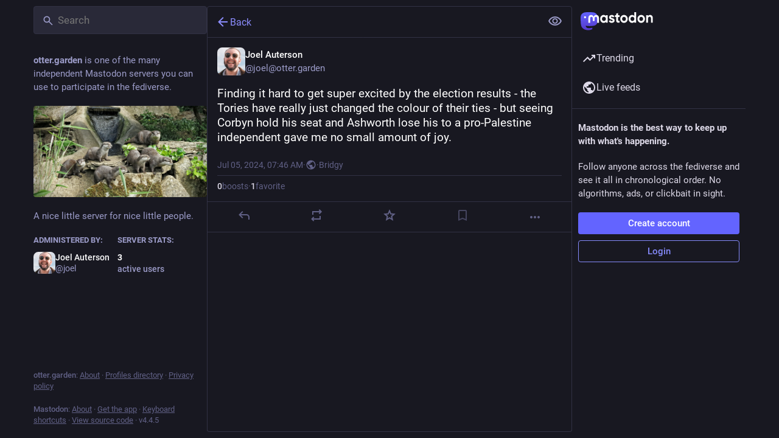

--- FILE ---
content_type: application/javascript
request_url: https://otter.garden/packs/navigation_bar-BIE45I4C.js
body_size: 1221
content:
import{j as s}from"./client-wT6vtYO_.js";import{r,d as b,u as h}from"./index-BdTwX--g.js";import{c as d}from"./index-DizoKcfL.js";import{h as v,N as x}from"./short_number-w3W5phxu.js";import{S as j}from"./add-D8GR9P00.js";import{S as N}from"./home-fill-BjwEpYg3.js";import{S as M}from"./settings-CPmE9sBj.js";import{s as S,S as I}from"./notifications-D6d4zlVK.js";import{S as C}from"./notifications-lYn-LpJE.js";import{S as w}from"./hashtags-DlzQcrtL.js";import{l as k,u as p,a as u,aI as E,I as o,af as B,j as H}from"./useSelectableClick-WdJOc2OV.js";import{I as g}from"./icon_with_badge-B-tBXEoS.js";import{q as f,w as L}from"./initial_state-CaZA8Ule.js";import{M as c}from"./message-UFwkQlnu.js";const R=a=>r.createElement("svg",{xmlns:"http://www.w3.org/2000/svg",height:24,viewBox:"0 -960 960 960",width:24,...a},r.createElement("path",{d:"M120-240v-80h720v80H120Zm0-200v-80h720v80H120Zm0-200v-80h720v80H120Z"})),n=b({home:{id:"tabs_bar.home",defaultMessage:"Home"},search:{id:"tabs_bar.search",defaultMessage:"Search"},publish:{id:"tabs_bar.publish",defaultMessage:"New Post"},notifications:{id:"tabs_bar.notifications",defaultMessage:"Notifications"},menu:{id:"tabs_bar.menu",defaultMessage:"Menu"}}),l=({to:a,icon:t,activeIcon:i,title:e})=>{const m=v(a);return s.jsx(x,{className:"ui__navigation-bar__item",activeClassName:"active",to:a,"aria-label":e,children:m&&i?i:t})},y=()=>{const a=u(S),t=h();return s.jsx(l,{to:"/notifications",icon:s.jsx(g,{id:"bell",icon:C,count:a,className:""}),activeIcon:s.jsx(g,{id:"bell",icon:I,count:a,className:""}),title:t.formatMessage(n.notifications)})},A=()=>{const a=p(),t=u(e=>e.server.getIn(["server","registrations","url"],null)??"/auth/sign_up"),i=r.useCallback(()=>{a(B({modalType:"CLOSED_REGISTRATIONS",modalProps:{}}))},[a]);if(r.useEffect(()=>{a(H())},[a]),f)return s.jsx("div",{className:"ui__navigation-bar__sign-up",children:s.jsx("a",{href:f,"data-method":"post",className:"button button--block button-tertiary",children:s.jsx(c,{id:"sign_in_banner.sso_redirect",defaultMessage:"Login or Register"})})});{let e;return L?e=s.jsx("a",{href:t,className:"button",children:s.jsx(c,{id:"sign_in_banner.create_account",defaultMessage:"Create account"})}):e=s.jsx("button",{className:"button",onClick:i,children:s.jsx(c,{id:"sign_in_banner.create_account",defaultMessage:"Create account"})}),s.jsxs("div",{className:"ui__navigation-bar__sign-up",children:[e,s.jsx("a",{href:"/auth/sign_in",className:"button button-tertiary",children:s.jsx(c,{id:"sign_in_banner.sign_in",defaultMessage:"Login"})})]})}},V=()=>{const{signedIn:a}=k(),t=p(),i=u(_=>_.navigation.open),e=h(),m=r.useCallback(()=>{t(E())},[t]);return s.jsxs("div",{className:"ui__navigation-bar",children:[!a&&s.jsx(A,{}),s.jsxs("div",{className:d("ui__navigation-bar__items",{active:a}),children:[a&&s.jsxs(s.Fragment,{children:[s.jsx(l,{title:e.formatMessage(n.home),to:"/home",icon:s.jsx(o,{id:"",icon:M}),activeIcon:s.jsx(o,{id:"",icon:N})}),s.jsx(l,{title:e.formatMessage(n.search),to:"/explore",icon:s.jsx(o,{id:"",icon:w})}),s.jsx(l,{title:e.formatMessage(n.publish),to:"/publish",icon:s.jsx(o,{id:"",icon:j})}),s.jsx(y,{})]}),s.jsx("button",{className:d("ui__navigation-bar__item",{active:i}),onClick:m,"aria-label":e.formatMessage(n.menu),children:s.jsx(o,{id:"",icon:R})})]})]})};export{V as N,R as S,n as m};
//# sourceMappingURL=navigation_bar-BIE45I4C.js.map


--- FILE ---
content_type: application/javascript
request_url: https://otter.garden/packs/loading_indicator-DeCSDQDQ.js
body_size: 255
content:
import{j as a}from"./client-wT6vtYO_.js";import{u as o,d as e}from"./index-BdTwX--g.js";import{am as t}from"./useSelectableClick-WdJOc2OV.js";const n=e({loading:{id:"loading_indicator.label",defaultMessage:"Loading…"}}),m=({role:s="progressbar"})=>{const r=o(),i=s==="progressbar"?{role:s,"aria-busy":!0,"aria-live":"polite"}:void 0;return a.jsx("div",{className:"loading-indicator",...i,"aria-label":r.formatMessage(n.loading),children:a.jsx(t,{size:50,strokeWidth:6})})};export{m as L};
//# sourceMappingURL=loading_indicator-DeCSDQDQ.js.map


--- FILE ---
content_type: application/javascript
request_url: https://otter.garden/packs/react-router-scroll-4.es-DPJQ51nu.js
body_size: 3732
content:
import{g as te,R as U}from"./index-BdTwX--g.js";import{an as oe}from"./useSelectableClick-WdJOc2OV.js";import{P as g,w as re}from"./short_number-w3W5phxu.js";import{r as E}from"./interopRequireDefault-CdiRfGvq.js";var T={exports:{}},P={exports:{}},R={exports:{}},K;function M(){return K||(K=1,function(s,e){e.__esModule=!0,e.default=void 0;var i=!!(typeof window<"u"&&window.document&&window.document.createElement);e.default=i,s.exports=e.default}(R,R.exports)),R.exports}var A;function ne(){return A||(A=1,function(s,e){var i=E();e.__esModule=!0,e.default=void 0;var r=i(M()),o=function(){};r.default&&(o=function(){if(document.addEventListener)return function(l,n,d,f){return l.removeEventListener(n,d,f||!1)};if(document.attachEvent)return function(l,n,d){return l.detachEvent("on"+n,d)}}());var u=o;e.default=u,s.exports=e.default}(P,P.exports)),P.exports}var W={exports:{}},I;function ie(){return I||(I=1,function(s,e){var i=E();e.__esModule=!0,e.default=void 0;var r=i(M()),o=function(){};r.default&&(o=function(){if(document.addEventListener)return function(l,n,d,f){return l.addEventListener(n,d,f||!1)};if(document.attachEvent)return function(l,n,d){return l.attachEvent("on"+n,function(f){f=f||window.event,f.target=f.target||f.srcElement,f.currentTarget=l,d.call(l,f)})}}());var u=o;e.default=u,s.exports=e.default}(W,W.exports)),W.exports}var q={exports:{}},x={exports:{}},j;function J(){return j||(j=1,function(s,e){e.__esModule=!0,e.default=i;function i(r){return r===r.window?r:r.nodeType===9?r.defaultView||r.parentWindow:!1}s.exports=e.default}(x,x.exports)),x.exports}var F;function le(){return F||(F=1,function(s,e){var i=E();e.__esModule=!0,e.default=o;var r=i(J());function o(u,l){var n=(0,r.default)(u);if(l===void 0)return n?"pageXOffset"in n?n.pageXOffset:n.document.documentElement.scrollLeft:u.scrollLeft;n?n.scrollTo(l,"pageYOffset"in n?n.pageYOffset:n.document.documentElement.scrollTop):u.scrollLeft=l}s.exports=e.default}(q,q.exports)),q.exports}var O={exports:{}},X;function ae(){return X||(X=1,function(s,e){var i=E();e.__esModule=!0,e.default=o;var r=i(J());function o(u,l){var n=(0,r.default)(u);if(l===void 0)return n?"pageYOffset"in n?n.pageYOffset:n.document.documentElement.scrollTop:u.scrollTop;n?n.scrollTo("pageXOffset"in n?n.pageXOffset:n.document.documentElement.scrollLeft,l):u.scrollTop=l}s.exports=e.default}(O,O.exports)),O.exports}var b={exports:{}},Y;function se(){return Y||(Y=1,function(s,e){var i=E();e.__esModule=!0,e.default=void 0;var r=i(M()),o=["","webkit","moz","o","ms"],u="clearTimeout",l=y,n,d=function(c,t){return c+(c?t[0].toUpperCase()+t.substr(1):t)+"AnimationFrame"};r.default&&o.some(function(v){var c=d(v,"request");if(c in window)return u=d(v,"cancel"),l=function(a){return window[c](a)}});var f=new Date().getTime();function y(v){var c=new Date().getTime(),t=Math.max(0,16-(c-f)),a=setTimeout(v,t);return f=c,a}n=function(c){return l(c)},n.cancel=function(v){window[u]&&typeof window[u]=="function"&&window[u](v)};var w=n;e.default=w,s.exports=e.default}(b,b.exports)),b.exports}var D,N;function ue(){if(N)return D;N=1;var s=function(e,i,r,o,u,l,n,d){if(!e){var f;if(i===void 0)f=new Error("Minified exception occurred; use the non-minified dev environment for the full error message and additional helpful warnings.");else{var y=[r,o,u,l,n,d],w=0;f=new Error(i.replace(/%s/g,function(){return y[w++]})),f.name="Invariant Violation"}throw f.framesToPop=1,f}};return D=s,D}var H={},V;function ce(){if(V)return H;V=1,H.__esModule=!0,H.isMobileSafari=s;function s(){return/iPad|iPhone|iPod/.test(window.navigator.platform)&&/^((?!CriOS).)*Safari/.test(window.navigator.userAgent)}return H}var $;function fe(){return $||($=1,function(s,e){e.__esModule=!0,e.default=void 0;var i=d(ne()),r=d(ie()),o=d(le()),u=d(ae()),l=d(se());d(ue());var n=ce();function d(w){return w&&w.__esModule?w:{default:w}}var f=2,y=function(){function w(c){var t=this,a=c.addTransitionHook,p=c.stateStorage,_=c.getCurrentLocation,m=c.shouldUpdateScroll;if(this._restoreScrollRestoration=function(){if(t._oldScrollRestoration)try{window.history.scrollRestoration=t._oldScrollRestoration}catch{}},this._onWindowScroll=function(){if(!t._ignoreScrollEvents&&(t._saveWindowPositionHandle||(t._saveWindowPositionHandle=(0,l.default)(t._saveWindowPosition)),t._windowScrollTarget)){var h=t._windowScrollTarget,S=h[0],k=h[1],Z=(0,o.default)(window),ee=(0,u.default)(window);Z===S&&ee===k&&(t._windowScrollTarget=null,t._cancelCheckWindowScroll())}},this._saveWindowPosition=function(){t._saveWindowPositionHandle=null,t._savePosition(null,window)},this._checkWindowScrollPosition=function(){return t._checkWindowScrollHandle=null,t._windowScrollTarget?(t.scrollToTarget(window,t._windowScrollTarget),++t._numWindowScrollAttempts,t._numWindowScrollAttempts>=f?(t._windowScrollTarget=null,Promise.resolve()):new Promise(function(h){t._checkWindowScrollHandle=(0,l.default)(function(){return h(t._checkWindowScrollPosition())})})):Promise.resolve()},this._stateStorage=p,this._getCurrentLocation=_,this._shouldUpdateScroll=m,"scrollRestoration"in window.history&&!(0,n.isMobileSafari)()){this._oldScrollRestoration=window.history.scrollRestoration;try{window.history.scrollRestoration="manual",(0,r.default)(window,"beforeunload",this._restoreScrollRestoration)}catch{this._oldScrollRestoration=null}}else this._oldScrollRestoration=null;this._saveWindowPositionHandle=null,this._checkWindowScrollHandle=null,this._windowScrollTarget=null,this._numWindowScrollAttempts=0,this._ignoreScrollEvents=!1,this._scrollElements={},(0,r.default)(window,"scroll",this._onWindowScroll),this._removeTransitionHook=a(function(){l.default.cancel(t._saveWindowPositionHandle),t._saveWindowPositionHandle=null,Object.keys(t._scrollElements).forEach(function(h){var S=t._scrollElements[h];l.default.cancel(S.savePositionHandle),S.savePositionHandle=null,t._ignoreScrollEvents||t._saveElementPosition(h)})})}var v=w.prototype;return v.registerElement=function(t,a,p,_){var m=this;this._scrollElements[t]&&invariant(!1);var h=function(){m._saveElementPosition(t)},S={element:a,shouldUpdateScroll:p,savePositionHandle:null,onScroll:function(){!S.savePositionHandle&&!m._ignoreScrollEvents&&(S.savePositionHandle=(0,l.default)(h))}};!S.savePositionHandle&&!this._ignoreScrollEvents&&(S.savePositionHandle=(0,l.default)(h)),this._scrollElements[t]=S,(0,r.default)(a,"scroll",S.onScroll),this._updateElementScroll(t,null,_)},v.unregisterElement=function(t){this._scrollElements[t]||invariant(!1);var a=this._scrollElements[t],p=a.element,_=a.onScroll,m=a.savePositionHandle;(0,i.default)(p,"scroll",_),l.default.cancel(m),delete this._scrollElements[t]},v.updateScroll=function(t,a){var p=this;this._updateWindowScroll(t,a).then(function(){p._saveWindowPositionHandle||(p._saveWindowPositionHandle=(0,l.default)(p._saveWindowPosition))}),Object.keys(this._scrollElements).forEach(function(_){p._updateElementScroll(_,t,a)})},v.stop=function(){this._restoreScrollRestoration(),(0,i.default)(window,"scroll",this._onWindowScroll),this._cancelCheckWindowScroll(),this._removeTransitionHook()},v.startIgnoringScrollEvents=function(){this._ignoreScrollEvents=!0},v.stopIgnoringScrollEvents=function(){this._ignoreScrollEvents=!1},v._cancelCheckWindowScroll=function(){l.default.cancel(this._checkWindowScrollHandle),this._checkWindowScrollHandle=null},v._saveElementPosition=function(t){var a=this._scrollElements[t];a.savePositionHandle=null,this._savePosition(t,a.element)},v._savePosition=function(t,a){this._stateStorage.save(this._getCurrentLocation(),t,[(0,o.default)(a),(0,u.default)(a)])},v._updateWindowScroll=function(t,a){return this._cancelCheckWindowScroll(),this._windowScrollTarget=this._getScrollTarget(null,this._shouldUpdateScroll,t,a),this._numWindowScrollAttempts=0,this._checkWindowScrollPosition()},v._updateElementScroll=function(t,a,p){var _=this._scrollElements[t],m=_.element,h=_.shouldUpdateScroll,S=this._getScrollTarget(t,h,a,p);S&&this.scrollToTarget(m,S)},v._getDefaultScrollTarget=function(t){var a=t.hash;return a&&a!=="#"?a.charAt(0)==="#"?a.slice(1):a:[0,0]},v._getScrollTarget=function(t,a,p,_){var m=a?a.call(this,p,_):!0;if(!m||Array.isArray(m)||typeof m=="string")return m;var h=this._getCurrentLocation();return this._getSavedScrollTarget(t,h)||this._getDefaultScrollTarget(h)},v._getSavedScrollTarget=function(t,a){return a.action==="PUSH"?null:this._stateStorage.read(a,t)},v.scrollToTarget=function(t,a){if(typeof a=="string"){var p=document.getElementById(a)||document.getElementsByName(a)[0];if(p){p.scrollIntoView();return}a=[0,0]}var _=a,m=_[0],h=_[1];(0,o.default)(t,m),(0,u.default)(t,h)},w}();e.default=y,s.exports=e.default}(T,T.exports)),T.exports}var de=fe();const ve=te(de);var B=function(s,e){if(!(s instanceof e))throw new TypeError("Cannot call a class as a function")},C=function(){function s(e,i){for(var r=0;r<i.length;r++){var o=i[r];o.enumerable=o.enumerable||!1,o.configurable=!0,"value"in o&&(o.writable=!0),Object.defineProperty(e,o.key,o)}}return function(e,i,r){return i&&s(e.prototype,i),r&&s(e,r),e}}(),z=function(s,e){if(typeof e!="function"&&e!==null)throw new TypeError("Super expression must either be null or a function, not "+typeof e);s.prototype=Object.create(e&&e.prototype,{constructor:{value:s,enumerable:!1,writable:!0,configurable:!0}}),e&&(Object.setPrototypeOf?Object.setPrototypeOf(s,e):s.__proto__=e)},G=function(s,e){if(!s)throw new ReferenceError("this hasn't been initialised - super() hasn't been called");return e&&(typeof e=="object"||typeof e=="function")?e:s},he={scrollKey:g.string.isRequired,shouldUpdateScroll:g.func,children:g.element.isRequired},pe={scrollBehavior:g.object},Q=function(s){z(e,s);function e(i,r){B(this,e);var o=G(this,(e.__proto__||Object.getPrototypeOf(e)).call(this,i,r));return o.shouldUpdateScroll=function(u,l){var n=o.props.shouldUpdateScroll;return n?n.call(o.context.scrollBehavior.scrollBehavior,u,l):!0},o.scrollKey=i.scrollKey,o}return C(e,[{key:"componentDidMount",value:function(){this.context.scrollBehavior.registerElement(this.props.scrollKey,oe.findDOMNode(this),this.shouldUpdateScroll)}},{key:"componentWillReceiveProps",value:function(r){}},{key:"componentDidUpdate",value:function(){}},{key:"componentWillUnmount",value:function(){this.context.scrollBehavior.unregisterElement(this.scrollKey)}},{key:"render",value:function(){return U.Children.only(this.props.children)}}]),e}(U.Component);Q.propTypes=he;Q.contextTypes=pe;var _e="@@scroll|",me=function(){function s(){B(this,s)}return C(s,[{key:"read",value:function(i,r){var o=this.getStateKey(i,r);try{var u=sessionStorage.getItem(o);return JSON.parse(u)}catch{return{}}}},{key:"save",value:function(i,r,o){var u=this.getStateKey(i,r),l=JSON.stringify(o);try{sessionStorage.setItem(u,l)}catch{}}},{key:"getStateKey",value:function(i,r){var o=i.key,u=""+_e+o;return r==null?u:u+"|"+r}}]),s}(),Se={shouldUpdateScroll:g.func,children:g.element.isRequired,location:g.object.isRequired,history:g.object.isRequired,scrollBehavior:g.func},we={scrollBehavior:g.object.isRequired},L=function(s){z(e,s);function e(i,r){B(this,e);var o=G(this,(e.__proto__||Object.getPrototypeOf(e)).call(this,i,r));o.shouldUpdateScroll=function(n,d){var f=o.props.shouldUpdateScroll;return f?f.call(o.scrollBehavior,n,d):!0},o.registerElement=function(n,d,f){o.scrollBehavior.registerElement(n,d,f,o.getRouterProps())},o.unregisterElement=function(n){o.scrollBehavior.unregisterElement(n)};var u=i.history,l=o.props.scrollBehavior||ve;return o.scrollBehavior=new l({addTransitionHook:u.listen,stateStorage:new me,getCurrentLocation:function(){return o.props.location},shouldUpdateScroll:o.shouldUpdateScroll}),o.scrollBehavior.updateScroll(null,o.getRouterProps()),o}return C(e,[{key:"getChildContext",value:function(){return{scrollBehavior:this}}},{key:"componentDidUpdate",value:function(r){var o=this.props,u=o.location,l=o.history,n=r.location;if(u!==n){var d={history:r.history,location:r.location};this.scrollBehavior.updateScroll(d,{history:l,location:u})}}},{key:"componentWillUnmount",value:function(){this.scrollBehavior.stop()}},{key:"getRouterProps",value:function(){var r=this.props,o=r.history,u=r.location;return{history:o,location:u}}},{key:"render",value:function(){return U.Children.only(this.props.children)}}]),e}(U.Component);L.propTypes=Se;L.childContextTypes=we;var Pe=re(L);export{Pe as S,Q as a};
//# sourceMappingURL=react-router-scroll-4.es-DPJQ51nu.js.map


--- FILE ---
content_type: application/javascript
request_url: https://otter.garden/packs/embedded_status-BH9VLe_T.js
body_size: 1078
content:
import{j as t}from"./client-wT6vtYO_.js";import{r}from"./index-BdTwX--g.js";import{E as L,a as R,b as W}from"./embedded_status_content-CTmx_BJU.js";import{u as $,a as x,$ as q,A as B,I as M}from"./useSelectableClick-WdJOc2OV.js";import{D as P,ad as U}from"./content_warning-X_Ok2zt6.js";import{c as X}from"./short_number-w3W5phxu.js";import{M as C}from"./message-UFwkQlnu.js";const Z=({statusId:i})=>{const g=X(),l=r.useRef(),h=$(),e=x(o=>o.statuses.get(i)),d=x(o=>o.accounts.get(e==null?void 0:e.get("account"))),S=r.useCallback(({clientX:o,clientY:s})=>{l.current=[o,s]},[l]),k=r.useCallback(({clientX:o,clientY:s,target:n,button:a,ctrlKey:b,metaKey:_})=>{const[D,z]=l.current??[0,0],[H,F]=[Math.abs(o-D),Math.abs(s-z)];let c=n;for(;c;){if(c.localName==="button"||c.localName==="a"||c.localName==="label")return;c=c.parentNode}if(H+F<5&&d){const j=`/@${d.acct}/${i}`;a===0&&!(b||_)?g.push(j):(a===1||a===0&&(b||_))&&window.open(j,"_blank","noopener")}l.current=null},[l,i,d,g]),v=r.useCallback(({currentTarget:o})=>{const s=o.querySelectorAll(".custom-emoji");for(const n of s){const a=n.getAttribute("data-original");a&&(n.src=a)}},[]),y=r.useCallback(({currentTarget:o})=>{const s=o.querySelectorAll(".custom-emoji");for(const n of s){const a=n.getAttribute("data-static");a&&(n.src=a)}},[]),A=r.useCallback(()=>{h(q(i))},[h,i]);if(!e)return null;const N=e.get("contentHtml"),m=e.get("spoilerHtml"),f=e.get("poll"),E=e.get("language"),w=e.get("mentions"),u=!e.get("hidden")||!m,p=e.get("media_attachments").size;return t.jsxs("div",{className:"notification-group__embedded-status",role:"button",tabIndex:-1,onMouseDown:S,onMouseUp:k,onMouseEnter:v,onMouseLeave:y,children:[t.jsxs("div",{className:"notification-group__embedded-status__account",children:[t.jsx(B,{account:d,size:16}),t.jsx(P,{account:d})]}),m&&t.jsx(U,{text:m,onClick:A,expanded:u}),(!m||u)&&t.jsx(L,{className:"notification-group__embedded-status__content reply-indicator__content translate",content:N,language:E,mentions:w}),u&&(f||p>0)&&t.jsxs("div",{className:"notification-group__embedded-status__attachments reply-indicator__attachments",children:[!!f&&t.jsxs(t.Fragment,{children:[t.jsx(M,{icon:R,id:"bar-chart-4-bars"}),t.jsx(C,{id:"reply_indicator.poll",defaultMessage:"Poll"})]}),p>0&&t.jsxs(t.Fragment,{children:[t.jsx(M,{icon:W,id:"photo-library"}),t.jsx(C,{id:"reply_indicator.attachments",defaultMessage:"{count, plural, one {# attachment} other {# attachments}}",values:{count:p}})]})]})]})};export{Z as E};
//# sourceMappingURL=embedded_status-BH9VLe_T.js.map


--- FILE ---
content_type: application/javascript
request_url: https://otter.garden/packs/skeleton-D9NbTYr9.js
body_size: 70
content:
import{j as t}from"./client-wT6vtYO_.js";const n=({width:s,height:e})=>t.jsx("span",{className:"skeleton",style:{width:s,height:e},children:"‌"});export{n as S};
//# sourceMappingURL=skeleton-D9NbTYr9.js.map


--- FILE ---
content_type: application/javascript
request_url: https://otter.garden/packs/server_hero_image-CcB5Dl_e.js
body_size: 241
content:
import{j as e}from"./client-wT6vtYO_.js";import{r as o}from"./index-BdTwX--g.js";import{c}from"./index-DizoKcfL.js";import{a$ as d}from"./useSelectableClick-WdJOc2OV.js";const j=({src:r,srcSet:t,blurhash:a,className:m})=>{const[i,s]=o.useState(!1),l=o.useCallback(()=>{s(!0)},[s]);return e.jsxs("div",{className:c("image",{loaded:i},m),role:"presentation",children:[a&&e.jsx(d,{hash:a,className:"image__preview"}),e.jsx("img",{src:r,srcSet:t,alt:"",onLoad:l})]})};export{j as S};
//# sourceMappingURL=server_hero_image-CcB5Dl_e.js.map


--- FILE ---
content_type: application/javascript
request_url: https://otter.garden/packs/media_modal-a8D1G6Ci.js
body_size: 9104
content:
var ue=Object.defineProperty;var ce=(n,i,e)=>i in n?ue(n,i,{enumerable:!0,configurable:!0,writable:!0,value:e}):n[i]=e;var N=(n,i,e)=>ce(n,typeof i!="symbol"?i+"":i,e);import{j as f}from"./client-wT6vtYO_.js";import{u as he,r as p,d as ne,i as fe}from"./index-BdTwX--g.js";import{c as ge,d as me,P as S}from"./short_number-w3W5phxu.js";import{l as ve,u as pe,Y as be,a as G,af as z,ac as _e,aX as ye,aY as xe,b as A,aN as Y,aO as Ie,aP as Ee,aZ as Ne,aQ as Me,aR as we,aS as Ce,a7 as ke,aT as Re,aU as Se,aV as Te,d as Ae,e as He,a_ as Le,a$ as De,h as je,p as Oe,q as Pe,I as X,aK as ze,V as Be}from"./useSelectableClick-WdJOc2OV.js";import{c as V}from"./index-DizoKcfL.js";import{R as Ve}from"./index-CDWIR1K5.js";import{S as Ze}from"./chevron_left-CnYIoVsW.js";import{S as Fe}from"./close-BsPe8EbX.js";import{m as Ke,x as Ue}from"./initial_state-CaZA8Ule.js";import{c as $e,d as qe,p as We}from"./use-gesture-react.esm-PiBFdzIE.js";import{L as Ge}from"./loading_indicator-DeCSDQDQ.js";const T=ne({reply:{id:"status.reply",defaultMessage:"Reply"},replyAll:{id:"status.replyAll",defaultMessage:"Reply to thread"},reblog:{id:"status.reblog",defaultMessage:"Boost"},reblog_private:{id:"status.reblog_private",defaultMessage:"Boost with original visibility"},cancel_reblog_private:{id:"status.cancel_reblog_private",defaultMessage:"Unboost"},cannot_reblog:{id:"status.cannot_reblog",defaultMessage:"This post cannot be boosted"},favourite:{id:"status.favourite",defaultMessage:"Favorite"},removeFavourite:{id:"status.remove_favourite",defaultMessage:"Remove from favorites"},open:{id:"status.open",defaultMessage:"Expand this status"}}),Ye=({statusId:n,withOpenButton:i,onClose:e})=>{const{signedIn:s}=ve(),l=he(),r=ge(),d=pe(),I=p.useMemo(()=>be(),[]),o=G(C=>I(C,{id:n})),_=o==null?void 0:o.get("account"),w=G(C=>C.compose.get("text").trim().length!==0),m=p.useCallback(()=>{o&&(s?(e(!0),d(w?z({modalType:"CONFIRM_REPLY",modalProps:{status:o}}):_e(o))):d(z({modalType:"INTERACTION",modalProps:{type:"reply",accountId:o.getIn(["account","id"]),url:o.get("uri")}})))},[d,o,s,w,e]),a=p.useCallback(()=>{o&&d(s?ye(o.get("id")):z({modalType:"INTERACTION",modalProps:{type:"favourite",accountId:o.getIn(["account","id"]),url:o.get("uri")}}))},[d,o,s]),t=p.useCallback(C=>{o&&d(s?xe(o.get("id"),C.shiftKey):z({modalType:"INTERACTION",modalProps:{type:"reblog",accountId:o.getIn(["account","id"]),url:o.get("uri")}}))},[d,o,s]),c=p.useCallback(C=>{C.button!==0||!o||(e(),r.push(`/@${_==null?void 0:_.acct}/${o.get("id")}`))},[r,o,_,e]);if(!o)return null;const u=["public","unlisted"].includes(o.get("visibility")),g=o.getIn(["account","id"])===Ke&&o.get("visibility")==="private";let b,v,y;o.get("in_reply_to_id",null)===null?(b="reply",v=Y,y=l.formatMessage(T.reply)):(b="reply-all",v=Me,y=l.formatMessage(T.replyAll));let M,h;o.get("reblogged")?(M=l.formatMessage(T.cancel_reblog_private),h=u?we:Ce):u?(M=l.formatMessage(T.reblog),h=ke):g?(M=l.formatMessage(T.reblog_private),h=Re):(M=l.formatMessage(T.cannot_reblog),h=Se);const x=l.formatMessage(o.get("favourited")?T.removeFavourite:T.favourite);return f.jsxs("div",{className:"picture-in-picture__footer",children:[f.jsx(A,{className:"status__action-bar-button",title:y,icon:o.get("in_reply_to_account_id")===o.getIn(["account","id"])?"reply":b,iconComponent:o.get("in_reply_to_account_id")===o.getIn(["account","id"])?Y:v,onClick:m,counter:o.get("replies_count")}),f.jsx(A,{className:V("status__action-bar-button",{reblogPrivate:g}),disabled:!u&&!g,active:o.get("reblogged"),title:M,icon:"retweet",iconComponent:h,onClick:t,counter:o.get("reblogs_count")}),f.jsx(A,{className:"status__action-bar-button star-icon",animate:!0,active:o.get("favourited"),title:x,icon:"star",iconComponent:o.get("favourited")?Ie:Ee,onClick:a,counter:o.get("favourites_count")}),i&&f.jsx(A,{className:"status__action-bar-button",title:l.formatMessage(T.open),icon:"external-link",iconComponent:Ne,onClick:c,href:`/@${_==null?void 0:_.acct}/${o.get("id")}`})]})};var Q={},J;function Xe(){if(J)return Q;J=1;var n=function(){function e(s,l){for(var r=0;r<l.length;r++){var d=l[r];d.enumerable=d.enumerable||!1,d.configurable=!0,"value"in d&&(d.writable=!0),Object.defineProperty(s,d.key,d)}}return function(s,l,r){return l&&e(s.prototype,l),r&&e(s,r),s}}();function i(e,s){if(!(e instanceof s))throw new TypeError("Cannot call a class as a function")}return function(){if(typeof window>"u"||typeof Element>"u")return;var e=Array.prototype.slice,s=Element.prototype.matches||Element.prototype.msMatchesSelector,l=["a[href]","area[href]","input:not([disabled])","select:not([disabled])","textarea:not([disabled])","button:not([disabled])","details","summary","iframe","object","embed","video","[contenteditable]"].join(","),r=function(){function m(a,t){i(this,m),this._inertManager=t,this._rootElement=a,this._managedNodes=new Set,this._rootElement.hasAttribute("aria-hidden")?this._savedAriaHidden=this._rootElement.getAttribute("aria-hidden"):this._savedAriaHidden=null,this._rootElement.setAttribute("aria-hidden","true"),this._makeSubtreeUnfocusable(this._rootElement),this._observer=new MutationObserver(this._onMutation.bind(this)),this._observer.observe(this._rootElement,{attributes:!0,childList:!0,subtree:!0})}return n(m,[{key:"destructor",value:function(){this._observer.disconnect(),this._rootElement&&(this._savedAriaHidden!==null?this._rootElement.setAttribute("aria-hidden",this._savedAriaHidden):this._rootElement.removeAttribute("aria-hidden")),this._managedNodes.forEach(function(t){this._unmanageNode(t.node)},this),this._observer=null,this._rootElement=null,this._managedNodes=null,this._inertManager=null}},{key:"_makeSubtreeUnfocusable",value:function(t){var c=this;o(t,function(v){return c._visitNode(v)});var u=document.activeElement;if(!document.body.contains(t)){for(var g=t,b=void 0;g;){if(g.nodeType===Node.DOCUMENT_FRAGMENT_NODE){b=g;break}g=g.parentNode}b&&(u=b.activeElement)}t.contains(u)&&(u.blur(),u===document.activeElement&&document.body.focus())}},{key:"_visitNode",value:function(t){if(t.nodeType===Node.ELEMENT_NODE){var c=t;c!==this._rootElement&&c.hasAttribute("inert")&&this._adoptInertRoot(c),(s.call(c,l)||c.hasAttribute("tabindex"))&&this._manageNode(c)}}},{key:"_manageNode",value:function(t){var c=this._inertManager.register(t,this);this._managedNodes.add(c)}},{key:"_unmanageNode",value:function(t){var c=this._inertManager.deregister(t,this);c&&this._managedNodes.delete(c)}},{key:"_unmanageSubtree",value:function(t){var c=this;o(t,function(u){return c._unmanageNode(u)})}},{key:"_adoptInertRoot",value:function(t){var c=this._inertManager.getInertRoot(t);c||(this._inertManager.setInert(t,!0),c=this._inertManager.getInertRoot(t)),c.managedNodes.forEach(function(u){this._manageNode(u.node)},this)}},{key:"_onMutation",value:function(t,c){t.forEach(function(u){var g=u.target;if(u.type==="childList")e.call(u.addedNodes).forEach(function(v){this._makeSubtreeUnfocusable(v)},this),e.call(u.removedNodes).forEach(function(v){this._unmanageSubtree(v)},this);else if(u.type==="attributes"){if(u.attributeName==="tabindex")this._manageNode(g);else if(g!==this._rootElement&&u.attributeName==="inert"&&g.hasAttribute("inert")){this._adoptInertRoot(g);var b=this._inertManager.getInertRoot(g);this._managedNodes.forEach(function(v){g.contains(v.node)&&b._manageNode(v.node)})}}},this)}},{key:"managedNodes",get:function(){return new Set(this._managedNodes)}},{key:"hasSavedAriaHidden",get:function(){return this._savedAriaHidden!==null}},{key:"savedAriaHidden",set:function(t){this._savedAriaHidden=t},get:function(){return this._savedAriaHidden}}]),m}(),d=function(){function m(a,t){i(this,m),this._node=a,this._overrodeFocusMethod=!1,this._inertRoots=new Set([t]),this._savedTabIndex=null,this._destroyed=!1,this.ensureUntabbable()}return n(m,[{key:"destructor",value:function(){if(this._throwIfDestroyed(),this._node&&this._node.nodeType===Node.ELEMENT_NODE){var t=this._node;this._savedTabIndex!==null?t.setAttribute("tabindex",this._savedTabIndex):t.removeAttribute("tabindex"),this._overrodeFocusMethod&&delete t.focus}this._node=null,this._inertRoots=null,this._destroyed=!0}},{key:"_throwIfDestroyed",value:function(){if(this.destroyed)throw new Error("Trying to access destroyed InertNode")}},{key:"ensureUntabbable",value:function(){if(this.node.nodeType===Node.ELEMENT_NODE){var t=this.node;if(s.call(t,l)){if(t.tabIndex===-1&&this.hasSavedTabIndex)return;t.hasAttribute("tabindex")&&(this._savedTabIndex=t.tabIndex),t.setAttribute("tabindex","-1"),t.nodeType===Node.ELEMENT_NODE&&(t.focus=function(){},this._overrodeFocusMethod=!0)}else t.hasAttribute("tabindex")&&(this._savedTabIndex=t.tabIndex,t.removeAttribute("tabindex"))}}},{key:"addInertRoot",value:function(t){this._throwIfDestroyed(),this._inertRoots.add(t)}},{key:"removeInertRoot",value:function(t){this._throwIfDestroyed(),this._inertRoots.delete(t),this._inertRoots.size===0&&this.destructor()}},{key:"destroyed",get:function(){return this._destroyed}},{key:"hasSavedTabIndex",get:function(){return this._savedTabIndex!==null}},{key:"node",get:function(){return this._throwIfDestroyed(),this._node}},{key:"savedTabIndex",set:function(t){this._throwIfDestroyed(),this._savedTabIndex=t},get:function(){return this._throwIfDestroyed(),this._savedTabIndex}}]),m}(),I=function(){function m(a){if(i(this,m),!a)throw new Error("Missing required argument; InertManager needs to wrap a document.");this._document=a,this._managedNodes=new Map,this._inertRoots=new Map,this._observer=new MutationObserver(this._watchForInert.bind(this)),_(a.head||a.body||a.documentElement),a.readyState==="loading"?a.addEventListener("DOMContentLoaded",this._onDocumentLoaded.bind(this)):this._onDocumentLoaded()}return n(m,[{key:"setInert",value:function(t,c){if(c){if(this._inertRoots.has(t))return;var u=new r(t,this);if(t.setAttribute("inert",""),this._inertRoots.set(t,u),!this._document.body.contains(t))for(var g=t.parentNode;g;)g.nodeType===11&&_(g),g=g.parentNode}else{if(!this._inertRoots.has(t))return;var b=this._inertRoots.get(t);b.destructor(),this._inertRoots.delete(t),t.removeAttribute("inert")}}},{key:"getInertRoot",value:function(t){return this._inertRoots.get(t)}},{key:"register",value:function(t,c){var u=this._managedNodes.get(t);return u!==void 0?u.addInertRoot(c):u=new d(t,c),this._managedNodes.set(t,u),u}},{key:"deregister",value:function(t,c){var u=this._managedNodes.get(t);return u?(u.removeInertRoot(c),u.destroyed&&this._managedNodes.delete(t),u):null}},{key:"_onDocumentLoaded",value:function(){var t=e.call(this._document.querySelectorAll("[inert]"));t.forEach(function(c){this.setInert(c,!0)},this),this._observer.observe(this._document.body||this._document.documentElement,{attributes:!0,subtree:!0,childList:!0})}},{key:"_watchForInert",value:function(t,c){var u=this;t.forEach(function(g){switch(g.type){case"childList":e.call(g.addedNodes).forEach(function(y){if(y.nodeType===Node.ELEMENT_NODE){var M=e.call(y.querySelectorAll("[inert]"));s.call(y,"[inert]")&&M.unshift(y),M.forEach(function(h){this.setInert(h,!0)},u)}},u);break;case"attributes":if(g.attributeName!=="inert")return;var b=g.target,v=b.hasAttribute("inert");u.setInert(b,v);break}},this)}}]),m}();function o(m,a,t){if(m.nodeType==Node.ELEMENT_NODE){var c=m;a&&a(c);var u=c.shadowRoot;if(u){o(u,a);return}if(c.localName=="content"){for(var g=c,b=g.getDistributedNodes?g.getDistributedNodes():[],v=0;v<b.length;v++)o(b[v],a);return}if(c.localName=="slot"){for(var y=c,M=y.assignedNodes?y.assignedNodes({flatten:!0}):[],h=0;h<M.length;h++)o(M[h],a);return}}for(var x=m.firstChild;x!=null;)o(x,a),x=x.nextSibling}function _(m){if(!m.querySelector("style#inert-style, link#inert-style")){var a=document.createElement("style");a.setAttribute("id","inert-style"),a.textContent=`
[inert] {
  pointer-events: none;
  cursor: default;
}

[inert], [inert] * {
  -webkit-user-select: none;
  -moz-user-select: none;
  -ms-user-select: none;
  user-select: none;
}
`,m.appendChild(a)}}if(!HTMLElement.prototype.hasOwnProperty("inert")){var w=new I(document);Object.defineProperty(HTMLElement.prototype,"inert",{enumerable:!0,get:function(){return this.hasAttribute("inert")},set:function(a){w.setInert(this,a)}})}}(),Q}Xe();function Qe(n,i,e){return{r:255*e(n.r/255,i.r/255),g:255*e(n.g/255,i.g/255),b:255*e(n.b/255,i.b/255)}}function Je(n,i){return n*i}function B(n,i,e){return Math.min(Math.max(n||0,i),e)}function q(n){return{r:B(n.r,0,255),g:B(n.g,0,255),b:B(n.b,0,255),a:B(n.a,0,1)}}function ee(n){return{r:255*n.r,g:255*n.g,b:255*n.b,a:n.a}}function et(n){return{r:n.r/255,g:n.g/255,b:n.b/255,a:n.a}}function te(n,i){i===void 0&&(i=0);var e=Math.pow(10,i);return{r:Math.round(n.r*e)/e,g:Math.round(n.g*e)/e,b:Math.round(n.b*e)/e,a:n.a}}function W(n,i,e,s,l,r){return(1-i/e)*s+i/e*Math.round((1-n)*l+n*r)}function tt(n,i,e,s,l){l===void 0&&(l={unitInput:!1,unitOutput:!1,roundOutput:!0}),l.unitInput&&(n=ee(n),i=ee(i)),n=q(n);var r=(i=q(i)).a+n.a-i.a*n.a,d=e(n,i,s),I=q({r:W(n.a,i.a,r,n.r,i.r,d.r),g:W(n.a,i.a,r,n.g,i.g,d.g),b:W(n.a,i.a,r,n.b,i.b,d.b),a:r});return I=l.unitOutput?et(I):l.roundOutput?te(I):function(o){return te(o,9)}(I),I}function nt(n,i){return tt(n,i,Qe,Je)}class it extends p.PureComponent{constructor(){super(...arguments);N(this,"activeElement",this.props.children?document.activeElement:null);N(this,"handleKeyUp",e=>{(e.key==="Escape"||e.key==="Esc"||e.keyCode===27)&&this.props.children&&this.props.onClose()});N(this,"handleKeyDown",e=>{if(e.key==="Tab"){const s=Array.from(this.node.querySelectorAll('button:not([disabled]), [href], input:not([disabled]), select:not([disabled]), textarea:not([disabled]), [tabindex]:not([tabindex="-1"])')).filter(d=>window.getComputedStyle(d).display!=="none"),l=s.indexOf(e.target);let r;e.shiftKey?r=s[l-1]||s[s.length-1]:r=s[l+1]||s[0],r&&(r.focus(),e.stopPropagation(),e.preventDefault())}});N(this,"getSiblings",()=>Array(...this.node.parentElement.childNodes).filter(e=>e!==this.node));N(this,"setRef",e=>{this.node=e})}componentDidMount(){window.addEventListener("keyup",this.handleKeyUp,!1),window.addEventListener("keydown",this.handleKeyDown,!1),this.history=this.props.history||me()}UNSAFE_componentWillReceiveProps(e){e.children&&!this.props.children&&(this.activeElement=document.activeElement,this.getSiblings().forEach(s=>s.setAttribute("inert",!0)))}componentDidUpdate(e){!this.props.children&&e.children&&(this.getSiblings().forEach(s=>s.removeAttribute("inert")),Promise.resolve().then(()=>{this.props.ignoreFocus||this.activeElement.focus({preventScroll:!0}),this.activeElement=null}).catch(console.error),this._handleModalClose()),this.props.children&&!e.children&&this._handleModalOpen(),this.props.children&&this._ensureHistoryBuffer()}componentWillUnmount(){window.removeEventListener("keyup",this.handleKeyUp),window.removeEventListener("keydown",this.handleKeyDown)}_handleModalOpen(){this._modalHistoryKey=Date.now(),this.unlistenHistory=this.history.listen((e,s)=>{s==="POP"&&this.props.onClose()})}_handleModalClose(){this.unlistenHistory&&this.unlistenHistory();const{state:e}=this.history.location;e&&e.mastodonModalKey===this._modalHistoryKey&&this.history.goBack()}_ensureHistoryBuffer(){const{pathname:e,search:s,hash:l,state:r}=this.history.location;(!r||r.mastodonModalKey!==this._modalHistoryKey)&&this.history.push({pathname:e,search:s,hash:l},{...r,mastodonModalKey:this._modalHistoryKey})}render(){const{children:e,onClose:s}=this.props,l=!!e;if(!l)return f.jsx("div",{className:"modal-root",ref:this.setRef,style:{opacity:0}});let r=null;if(this.props.backgroundColor&&typeof this.props.backgroundColor=="string")r=this.props.backgroundColor;else if(this.props.backgroundColor){const d=nt({...this.props.backgroundColor,a:1},{r:0,g:0,b:0,a:.7});r=`rgb(${d.r}, ${d.g}, ${d.b})`}return f.jsx("div",{className:"modal-root",ref:this.setRef,children:f.jsxs("div",{style:{pointerEvents:l?"auto":"none"},children:[f.jsx("div",{role:"presentation",className:"modal-root__overlay",onClick:s,style:{backgroundColor:r}}),f.jsx("div",{role:"dialog",className:"modal-root__container",children:e})]})})}}const kt=Te(it),ie=p.forwardRef(({src:n,alt:i,lang:e,width:s,height:l,onClick:r,onMouseDown:d,onTouchStart:I},o)=>{const[_,w]=p.useState(!0),m=p.useCallback(()=>{w(!1)},[w]),a=p.useCallback(t=>{t.stopPropagation(),r==null||r(t)},[r]);return f.jsxs("div",{className:"gifv",children:[_&&f.jsx("canvas",{role:"button",tabIndex:0,"aria-label":i,title:i,lang:e,onClick:a}),f.jsx("video",{ref:o,src:n,role:"button",tabIndex:0,"aria-label":i,title:i,lang:e,width:s,height:l,muted:!0,loop:!0,autoPlay:!0,playsInline:!0,onClick:a,onLoadedData:m,onMouseDown:d,onTouchStart:I})]})});ie.displayName="GIFV";const st=["0","1","2","3","4","5","6","7","8","9","A","B","C","D","E","F","G","H","I","J","K","L","M","N","O","P","Q","R","S","T","U","V","W","X","Y","Z","a","b","c","d","e","f","g","h","i","j","k","l","m","n","o","p","q","r","s","t","u","v","w","x","y","z","#","$","%","*","+",",","-",".",":",";","=","?","@","[","]","^","_","{","|","}","~"],at=n=>{let i=0,e;for(const s of n)e=st.indexOf(s),i=i*83+e;return i},ot=n=>({r:Math.max(0,n>>16),g:Math.max(0,n>>8&255),b:Math.max(0,n&255)}),rt=n=>n?ot(at(n.slice(2,6))):null,j=1,lt=4,dt=250,ut=(n,i,e,s)=>{const{clientWidth:l,clientHeight:r}=n,{offsetWidth:d,offsetHeight:I}=i,_=(e/s<l/r?"width":"height")==="width"?Math.min(l,e)/d:Math.min(r,s)/I;return{containerWidth:l,containerHeight:r,imageWidth:d,imageHeight:I,initialScale:_}},ct=$e([qe,We]),ht=(n,i)=>{if(!n||i===j)return{left:-1/0,right:1/0,top:-1/0,bottom:1/0};const{containerWidth:e,containerHeight:s,imageWidth:l,imageHeight:r}=n;return{left:-Math.max(l*i-e,0)/2,right:Math.max(l*i-e,0)/2,top:-Math.max(r*i-s,0)/2,bottom:Math.max(r*i-s,0)/2}},ft=({alt:n="",lang:i="",src:e,width:s,height:l,onClick:r,onDoubleClick:d,onClose:I,onZoomChange:o,zoomedIn:_,blurhash:w})=>{p.useEffect(()=>{const E=k=>{k.preventDefault()};return document.addEventListener("gesturestart",E),document.addEventListener("gesturechange",E),document.addEventListener("gestureend",E),()=>{document.removeEventListener("gesturestart",E),document.removeEventListener("gesturechange",E),document.removeEventListener("gestureend",E)}},[]);const[m,a]=p.useState(!1),[t,c]=p.useState(!1),[u,g]=p.useState(!1),b=p.useRef(null),v=p.useRef(null),y=p.useRef(),M=p.useRef(null),[h,x]=Ae(()=>({x:0,y:0,scale:1,onRest:{scale({value:E}){o&&o(E!==j)}}}));ct({onDrag({pinching:E,cancel:k,active:L,last:O,offset:[K,R],velocity:[,U],direction:[,P],tap:$}){if($){y.current?(clearTimeout(y.current),y.current=null,d==null||d()):y.current=setTimeout(()=>{r==null||r(),y.current=null},dt);return}if(!_){if(O){(U>.5&&P!==0||Math.abs(R)>150)&&(I==null||I()),x.start({y:0,config:He.wobbly});return}else if(P!==0){x.start({y:R,immediate:!0});return}k();return}if(E){k();return}a(!!L),x.start({x:K,y:R})},onPinch({origin:[E,k],first:L,movement:[O],offset:[K],memo:R}){if(!v.current)return;if(L){const{width:$,height:ae,x:oe,y:re}=v.current.getBoundingClientRect(),le=E-(oe+$/2),de=k-(re+ae/2);R=[h.x.get(),h.y.get(),le,de]}const U=R[0]-(O-1)*R[2],P=R[1]-(O-1)*R[3];return x.start({scale:K,x:U,y:P}),R}},{target:v,drag:{from:()=>[h.x.get(),h.y.get()],filterTaps:!0,bounds:()=>ht(M.current,h.scale.get()),rubberband:!0},pinch:{scaleBounds:{min:j,max:lt},rubberband:!0}}),p.useEffect(()=>{!t||!b.current||!v.current||(M.current=ut(b.current,v.current,s,l),_?h.scale.get()===j&&x.start({scale:M.current.initialScale,x:0,y:0}):x.start({scale:j,x:0,y:0}))},[x,h.scale,_,s,l,t]);const C=p.useCallback(E=>{E.preventDefault(),E.stopPropagation()},[]),Z=p.useCallback(()=>{c(!0)},[c]),H=p.useCallback(()=>{g(!0)},[g]),F=Le([h.scale,h.x,h.y],(E,k,L)=>`matrix(${E}, 0, 0, ${E}, ${k}, ${L})`);return f.jsxs("div",{className:V("zoomable-image",{"zoomable-image--zoomed-in":_,"zoomable-image--error":u,"zoomable-image--dragging":m}),ref:b,children:[!t&&w&&f.jsx("div",{className:"zoomable-image__preview",style:{aspectRatio:`${s}/${l}`,height:`min(${l}px, 100%)`},children:f.jsx(De,{hash:w})}),f.jsx(je.img,{style:{transform:F},role:"presentation",ref:v,alt:n,title:n,lang:i,src:e,width:s,height:l,draggable:!1,onLoad:Z,onError:H,onClickCapture:C}),!t&&!u&&f.jsx(Ge,{})]})},gt=n=>p.createElement("svg",{xmlns:"http://www.w3.org/2000/svg",height:24,viewBox:"0 -960 960 960",width:24,...n},p.createElement("path",{d:"M800-600v-120H680v-80h120q33 0 56.5 23.5T880-720v120h-80Zm-720 0v-120q0-33 23.5-56.5T160-800h120v80H160v120H80Zm600 440v-80h120v-120h80v120q0 33-23.5 56.5T800-160H680Zm-520 0q-33 0-56.5-23.5T80-240v-120h80v120h120v80H160Zm80-160v-320h480v320H240Zm80-80h320v-160H320v160Zm0 0v-160 160Z"})),mt=n=>p.createElement("svg",{width:24,height:24,viewBox:"0 0 24 24",fill:"none",xmlns:"http://www.w3.org/2000/svg",...n},p.createElement("path",{d:"M3.1002 20.2C2.46686 20.2 1.9252 19.9833 1.4752 19.55C1.04186 19.1 0.825195 18.5583 0.825195 17.925V6.07499C0.825195 5.44165 1.04186 4.90832 1.4752 4.47499C1.9252 4.02499 2.46686 3.79999 3.1002 3.79999H20.9002C21.5335 3.79999 22.0669 4.02499 22.5002 4.47499C22.9502 4.90832 23.1752 5.44165 23.1752 6.07499V17.925C23.1752 18.5583 22.9502 19.1 22.5002 19.55C22.0669 19.9833 21.5335 20.2 20.9002 20.2H3.1002ZM3.1002 17.925H20.9002V6.07499H3.1002V17.925Z",fill:"black"}),p.createElement("path",{d:"M8.12522 16V9.85782H6.25043V8H10V16H8.12522ZM11.1461 16V14.1422H13.0209V16H11.1461ZM15.1252 16V9.85782H13.2313V8H17V16H15.1252ZM11.1461 12.8578V11H13.0209V12.8578H11.1461Z",fill:"black"})),D=ne({close:{id:"lightbox.close",defaultMessage:"Close"},previous:{id:"lightbox.previous",defaultMessage:"Previous"},next:{id:"lightbox.next",defaultMessage:"Next"},zoomIn:{id:"lightbox.zoom_in",defaultMessage:"Zoom to actual size"},zoomOut:{id:"lightbox.zoom_out",defaultMessage:"Zoom to fit"}});class se extends Oe{constructor(){super(...arguments);N(this,"state",{index:null,navigationHidden:!1,zoomedIn:!1});N(this,"handleZoomClick",()=>{this.setState(e=>({zoomedIn:!e.zoomedIn}))});N(this,"handleZoomChange",e=>{this.setState({zoomedIn:e})});N(this,"handleSwipe",e=>{this.setState({index:e%this.props.media.size,zoomedIn:!1})});N(this,"handleTransitionEnd",()=>{this.setState({zoomedIn:!1})});N(this,"handleNextClick",()=>{this.setState({index:(this.getIndex()+1)%this.props.media.size,zoomedIn:!1})});N(this,"handlePrevClick",()=>{this.setState({index:(this.props.media.size+this.getIndex()-1)%this.props.media.size,zoomedIn:!1})});N(this,"handleChangeIndex",e=>{const s=Number(e.currentTarget.getAttribute("data-index"));this.setState({index:s%this.props.media.size,zoomedIn:!1})});N(this,"handleKeyDown",e=>{switch(e.key){case"ArrowLeft":this.handlePrevClick(),e.preventDefault(),e.stopPropagation();break;case"ArrowRight":this.handleNextClick(),e.preventDefault(),e.stopPropagation();break}});N(this,"handleToggleNavigation",()=>{this.setState(e=>({navigationHidden:!e.navigationHidden}))});N(this,"setRef",e=>{this.setState({viewportWidth:e==null?void 0:e.clientWidth,viewportHeight:e==null?void 0:e.clientHeight})})}componentDidMount(){window.addEventListener("keydown",this.handleKeyDown,!1),this._sendBackgroundColor()}componentDidUpdate(e,s){s.index!==this.state.index&&this._sendBackgroundColor()}_sendBackgroundColor(){const{media:e,onChangeBackgroundColor:s}=this.props,l=this.getIndex(),r=e.getIn([l,"blurhash"]);if(r){const d=rt(r);s(d)}}componentWillUnmount(){window.removeEventListener("keydown",this.handleKeyDown),this.props.onChangeBackgroundColor(null)}getIndex(){return this.state.index!==null?this.state.index:this.props.index}render(){const{media:e,statusId:s,lang:l,intl:r,onClose:d}=this.props,{navigationHidden:I,zoomedIn:o,viewportWidth:_,viewportHeight:w}=this.state,m=this.getIndex(),a=e.size>1&&f.jsx("button",{tabIndex:0,className:"media-modal__nav media-modal__nav--prev",onClick:this.handlePrevClick,"aria-label":r.formatMessage(D.previous),children:f.jsx(X,{id:"chevron-left",icon:Ze})}),t=e.size>1&&f.jsx("button",{tabIndex:0,className:"media-modal__nav  media-modal__nav--next",onClick:this.handleNextClick,"aria-label":r.formatMessage(D.next),children:f.jsx(X,{id:"chevron-right",icon:ze})}),c=e.map((h,x)=>{const C=h.getIn(["meta","original","width"])||null,Z=h.getIn(["meta","original","height"])||null,H=h.getIn(["translation","description"])||h.get("description");if(h.get("type")==="image")return f.jsx(ft,{src:h.get("url"),blurhash:h.get("blurhash"),width:C,height:Z,alt:H,lang:l,onClick:this.handleToggleNavigation,onDoubleClick:this.handleZoomClick,onClose:d,onZoomChange:this.handleZoomChange,zoomedIn:o&&x===m},h.get("url"));if(h.get("type")==="video"){const{currentTime:F,autoPlay:E,volume:k}=this.props;return f.jsx(Be,{preview:h.get("preview_url"),blurhash:h.get("blurhash"),src:h.get("url"),frameRate:h.getIn(["meta","original","frame_rate"]),aspectRatio:`${h.getIn(["meta","original","width"])} / ${h.getIn(["meta","original","height"])}`,startTime:F||0,startPlaying:E||!1,startVolume:k||1,onCloseVideo:d,detailed:!0,alt:H,lang:l},h.get("url"))}else if(h.get("type")==="gifv")return f.jsx(ie,{src:h.get("url"),alt:H,lang:l,onClick:this.toggleNavigation},h.get("url"));return null}).toArray(),u={width:"100%",height:"100%"},g={alignItems:"center"},b=V("media-modal__navigation",{"media-modal__navigation--hidden":I});let v;e.size>1&&(v=e.map((h,x)=>f.jsx("button",{className:V("media-modal__page-dot",{active:x===m}),"data-index":x,onClick:this.handleChangeIndex,children:x+1},x)));const y=e.get(m),M=y.get("type")==="image"&&(y.getIn(["meta","original","width"])>_||y.getIn(["meta","original","height"])>w);return f.jsxs("div",{className:"modal-root__modal media-modal",ref:this.setRef,children:[f.jsx("div",{className:"media-modal__closer",role:"presentation",onClick:d,children:f.jsx(Ve,{style:u,containerStyle:g,onChangeIndex:this.handleSwipe,onTransitionEnd:this.handleTransitionEnd,index:m,disabled:Ue||o,children:c})}),f.jsxs("div",{className:b,children:[f.jsxs("div",{className:"media-modal__buttons",children:[M&&f.jsx(A,{title:r.formatMessage(o?D.zoomOut:D.zoomIn),iconComponent:o?gt:mt,onClick:this.handleZoomClick}),f.jsx(A,{title:r.formatMessage(D.close),icon:"times",iconComponent:Fe,onClick:d})]}),a,t,f.jsxs("div",{className:"media-modal__overlay",children:[v&&f.jsx("ul",{className:"media-modal__pagination",children:v}),s&&f.jsx(Ye,{statusId:s,withOpenButton:!0,onClose:d})]})]})]})}}N(se,"propTypes",{media:Pe.list.isRequired,statusId:S.string,lang:S.string,index:S.number.isRequired,onClose:S.func.isRequired,intl:S.object.isRequired,onChangeBackgroundColor:S.func.isRequired,currentTime:S.number,autoPlay:S.bool,volume:S.number});const Rt=fe(se);export{Ye as F,ie as G,kt as M,ft as Z,Rt as a,rt as g};
//# sourceMappingURL=media_modal-a8D1G6Ci.js.map


--- FILE ---
content_type: application/javascript
request_url: https://otter.garden/packs/dropdown_selector-Ct4HVhrr.js
body_size: 986
content:
import{j as r}from"./client-wT6vtYO_.js";import{r as c}from"./index-BdTwX--g.js";import{c as S}from"./index-DizoKcfL.js";import{S as T}from"./info-HtHaDKcq.js";import{I,bW as $}from"./useSelectableClick-WdJOc2OV.js";const y=$?{passive:!0,capture:!0}:!0,O=({style:A,items:d,value:L,classNamePrefix:s="privacy-dropdown",onClose:a,onChange:v})=>{const t=c.useRef(null),h=c.useRef(null),[p,m]=c.useState(L),o=c.useCallback(e=>{t.current&&e.target instanceof Node&&!t.current.contains(e.target)&&(a(),e.stopPropagation())},[t,a]),f=c.useCallback(e=>{const l=e.currentTarget.getAttribute("data-index");e.preventDefault(),a(),l&&v(l)},[a,v]),R=c.useCallback(e=>{var x,E,b,k,_,g,j,C,w,D;const l=e.currentTarget.getAttribute("data-index"),i=d.findIndex(u=>u.value===l);let n=null;switch(e.key){case"Escape":a();break;case" ":case"Enter":f(e);break;case"ArrowDown":n=((x=t.current)==null?void 0:x.children[i+1])??((E=t.current)==null?void 0:E.firstElementChild);break;case"ArrowUp":n=((b=t.current)==null?void 0:b.children[i-1])??((k=t.current)==null?void 0:k.lastElementChild);break;case"Tab":e.shiftKey?n=((_=t.current)==null?void 0:_.children[i+1])??((g=t.current)==null?void 0:g.firstElementChild):n=((j=t.current)==null?void 0:j.children[i-1])??((C=t.current)==null?void 0:C.lastElementChild);break;case"Home":n=(w=t.current)==null?void 0:w.firstElementChild;break;case"End":n=(D=t.current)==null?void 0:D.lastElementChild;break}if(n&&n instanceof HTMLElement){const u=n.getAttribute("data-index");n.focus(),u&&m(u),e.preventDefault(),e.stopPropagation()}},[t,d,a,f,m]);return c.useEffect(()=>{var e;return document.addEventListener("click",o,{capture:!0}),document.addEventListener("touchend",o,y),(e=h.current)==null||e.focus({preventScroll:!0}),()=>{document.removeEventListener("click",o,{capture:!0}),document.removeEventListener("touchend",o,y)}},[o]),r.jsx("ul",{style:A,role:"listbox",ref:t,children:d.map(e=>r.jsxs("li",{role:"option",tabIndex:0,"data-index":e.value,onKeyDown:R,onClick:f,className:S(`${s}__option`,{active:e.value===p}),"aria-selected":e.value===p,ref:e.value===p?h:null,children:[e.icon&&e.iconComponent&&r.jsx("div",{className:`${s}__option__icon`,children:r.jsx(I,{id:e.icon,icon:e.iconComponent})}),r.jsxs("div",{className:`${s}__option__content`,children:[r.jsx("strong",{children:e.text}),e.meta]}),e.extra&&r.jsx("div",{className:`${s}__option__additional`,title:e.extra,children:r.jsx(I,{id:"info-circle",icon:T})})]},e.value))})};export{O as D};
//# sourceMappingURL=dropdown_selector-Ct4HVhrr.js.map


--- FILE ---
content_type: application/javascript
request_url: https://otter.garden/packs/client-wT6vtYO_.js
body_size: 46380
content:
const Tf="modulepreload",Lf=function(R){return"/packs/"+R},Sa={},Af=function(H,m,ye){let de=Promise.resolve();if(m&&m.length>0){let oe=function(Y){return Promise.all(Y.map(te=>Promise.resolve(te).then($=>({status:"fulfilled",value:$}),$=>({status:"rejected",reason:$}))))};document.getElementsByTagName("link");const j=document.querySelector("meta[property=csp-nonce]"),B=(j==null?void 0:j.nonce)||(j==null?void 0:j.getAttribute("nonce"));de=oe(m.map(Y=>{if(Y=Lf(Y),Y in Sa)return;Sa[Y]=!0;const te=Y.endsWith(".css"),$=te?'[rel="stylesheet"]':"";if(document.querySelector(`link[href="${Y}"]${$}`))return;const I=document.createElement("link");if(I.rel=te?"stylesheet":Tf,te||(I.as="script"),I.crossOrigin="",I.href=Y,B&&I.setAttribute("nonce",B),document.head.appendChild(I),te)return new Promise((ze,Te)=>{I.addEventListener("load",ze),I.addEventListener("error",()=>Te(new Error(`Unable to preload CSS for ${Y}`)))})}))}function pe(oe){const j=new Event("vite:preloadError",{cancelable:!0});if(j.payload=oe,window.dispatchEvent(j),!j.defaultPrevented)throw oe}return de.then(oe=>{for(const j of oe||[])j.status==="rejected"&&pe(j.reason);return H().catch(pe)})},Vf=(R,H,m)=>{const ye=R[H];return ye?typeof ye=="function"?ye():Promise.resolve(ye):new Promise((de,pe)=>{(typeof queueMicrotask=="function"?queueMicrotask:setTimeout)(pe.bind(null,new Error("Unknown variable dynamic import: "+H+(H.split("/").length!==m?". Note that variables only represent file names one level deep.":""))))})};var Eo={exports:{}},hr={},_o={exports:{}},D={};/**
 * @license React
 * react.production.min.js
 *
 * Copyright (c) Facebook, Inc. and its affiliates.
 *
 * This source code is licensed under the MIT license found in the
 * LICENSE file in the root directory of this source tree.
 */var Ea;function Rf(){if(Ea)return D;Ea=1;var R=Symbol.for("react.element"),H=Symbol.for("react.portal"),m=Symbol.for("react.fragment"),ye=Symbol.for("react.strict_mode"),de=Symbol.for("react.profiler"),pe=Symbol.for("react.provider"),oe=Symbol.for("react.context"),j=Symbol.for("react.forward_ref"),B=Symbol.for("react.suspense"),Y=Symbol.for("react.memo"),te=Symbol.for("react.lazy"),$=Symbol.iterator;function I(c){return c===null||typeof c!="object"?null:(c=$&&c[$]||c["@@iterator"],typeof c=="function"?c:null)}var ze={isMounted:function(){return!1},enqueueForceUpdate:function(){},enqueueReplaceState:function(){},enqueueSetState:function(){}},Te=Object.assign,q={};function K(c,h,O){this.props=c,this.context=h,this.refs=q,this.updater=O||ze}K.prototype.isReactComponent={},K.prototype.setState=function(c,h){if(typeof c!="object"&&typeof c!="function"&&c!=null)throw Error("setState(...): takes an object of state variables to update or a function which returns an object of state variables.");this.updater.enqueueSetState(this,c,h,"setState")},K.prototype.forceUpdate=function(c){this.updater.enqueueForceUpdate(this,c,"forceUpdate")};function vt(){}vt.prototype=K.prototype;function it(c,h,O){this.props=c,this.context=h,this.refs=q,this.updater=O||ze}var Je=it.prototype=new vt;Je.constructor=it,Te(Je,K.prototype),Je.isPureReactComponent=!0;var ke=Array.isArray,qe=Object.prototype.hasOwnProperty,xe={current:null},Le={key:!0,ref:!0,__self:!0,__source:!0};function We(c,h,O){var M,U={},A=null,X=null;if(h!=null)for(M in h.ref!==void 0&&(X=h.ref),h.key!==void 0&&(A=""+h.key),h)qe.call(h,M)&&!Le.hasOwnProperty(M)&&(U[M]=h[M]);var W=arguments.length-2;if(W===1)U.children=O;else if(1<W){for(var b=Array(W),Ae=0;Ae<W;Ae++)b[Ae]=arguments[Ae+2];U.children=b}if(c&&c.defaultProps)for(M in W=c.defaultProps,W)U[M]===void 0&&(U[M]=W[M]);return{$$typeof:R,type:c,key:A,ref:X,props:U,_owner:xe.current}}function xt(c,h){return{$$typeof:R,type:c.type,key:h,ref:c.ref,props:c.props,_owner:c._owner}}function ht(c){return typeof c=="object"&&c!==null&&c.$$typeof===R}function Qt(c){var h={"=":"=0",":":"=2"};return"$"+c.replace(/[=:]/g,function(O){return h[O]})}var st=/\/+/g;function Ue(c,h){return typeof c=="object"&&c!==null&&c.key!=null?Qt(""+c.key):h.toString(36)}function be(c,h,O,M,U){var A=typeof c;(A==="undefined"||A==="boolean")&&(c=null);var X=!1;if(c===null)X=!0;else switch(A){case"string":case"number":X=!0;break;case"object":switch(c.$$typeof){case R:case H:X=!0}}if(X)return X=c,U=U(X),c=M===""?"."+Ue(X,0):M,ke(U)?(O="",c!=null&&(O=c.replace(st,"$&/")+"/"),be(U,h,O,"",function(Ae){return Ae})):U!=null&&(ht(U)&&(U=xt(U,O+(!U.key||X&&X.key===U.key?"":(""+U.key).replace(st,"$&/")+"/")+c)),h.push(U)),1;if(X=0,M=M===""?".":M+":",ke(c))for(var W=0;W<c.length;W++){A=c[W];var b=M+Ue(A,W);X+=be(A,h,O,b,U)}else if(b=I(c),typeof b=="function")for(c=b.call(c),W=0;!(A=c.next()).done;)A=A.value,b=M+Ue(A,W++),X+=be(A,h,O,b,U);else if(A==="object")throw h=String(c),Error("Objects are not valid as a React child (found: "+(h==="[object Object]"?"object with keys {"+Object.keys(c).join(", ")+"}":h)+"). If you meant to render a collection of children, use an array instead.");return X}function at(c,h,O){if(c==null)return c;var M=[],U=0;return be(c,M,"","",function(A){return h.call(O,A,U++)}),M}function Re(c){if(c._status===-1){var h=c._result;h=h(),h.then(function(O){(c._status===0||c._status===-1)&&(c._status=1,c._result=O)},function(O){(c._status===0||c._status===-1)&&(c._status=2,c._result=O)}),c._status===-1&&(c._status=0,c._result=h)}if(c._status===1)return c._result.default;throw c._result}var le={current:null},k={transition:null},T={ReactCurrentDispatcher:le,ReactCurrentBatchConfig:k,ReactCurrentOwner:xe};function _(){throw Error("act(...) is not supported in production builds of React.")}return D.Children={map:at,forEach:function(c,h,O){at(c,function(){h.apply(this,arguments)},O)},count:function(c){var h=0;return at(c,function(){h++}),h},toArray:function(c){return at(c,function(h){return h})||[]},only:function(c){if(!ht(c))throw Error("React.Children.only expected to receive a single React element child.");return c}},D.Component=K,D.Fragment=m,D.Profiler=de,D.PureComponent=it,D.StrictMode=ye,D.Suspense=B,D.__SECRET_INTERNALS_DO_NOT_USE_OR_YOU_WILL_BE_FIRED=T,D.act=_,D.cloneElement=function(c,h,O){if(c==null)throw Error("React.cloneElement(...): The argument must be a React element, but you passed "+c+".");var M=Te({},c.props),U=c.key,A=c.ref,X=c._owner;if(h!=null){if(h.ref!==void 0&&(A=h.ref,X=xe.current),h.key!==void 0&&(U=""+h.key),c.type&&c.type.defaultProps)var W=c.type.defaultProps;for(b in h)qe.call(h,b)&&!Le.hasOwnProperty(b)&&(M[b]=h[b]===void 0&&W!==void 0?W[b]:h[b])}var b=arguments.length-2;if(b===1)M.children=O;else if(1<b){W=Array(b);for(var Ae=0;Ae<b;Ae++)W[Ae]=arguments[Ae+2];M.children=W}return{$$typeof:R,type:c.type,key:U,ref:A,props:M,_owner:X}},D.createContext=function(c){return c={$$typeof:oe,_currentValue:c,_currentValue2:c,_threadCount:0,Provider:null,Consumer:null,_defaultValue:null,_globalName:null},c.Provider={$$typeof:pe,_context:c},c.Consumer=c},D.createElement=We,D.createFactory=function(c){var h=We.bind(null,c);return h.type=c,h},D.createRef=function(){return{current:null}},D.forwardRef=function(c){return{$$typeof:j,render:c}},D.isValidElement=ht,D.lazy=function(c){return{$$typeof:te,_payload:{_status:-1,_result:c},_init:Re}},D.memo=function(c,h){return{$$typeof:Y,type:c,compare:h===void 0?null:h}},D.startTransition=function(c){var h=k.transition;k.transition={};try{c()}finally{k.transition=h}},D.unstable_act=_,D.useCallback=function(c,h){return le.current.useCallback(c,h)},D.useContext=function(c){return le.current.useContext(c)},D.useDebugValue=function(){},D.useDeferredValue=function(c){return le.current.useDeferredValue(c)},D.useEffect=function(c,h){return le.current.useEffect(c,h)},D.useId=function(){return le.current.useId()},D.useImperativeHandle=function(c,h,O){return le.current.useImperativeHandle(c,h,O)},D.useInsertionEffect=function(c,h){return le.current.useInsertionEffect(c,h)},D.useLayoutEffect=function(c,h){return le.current.useLayoutEffect(c,h)},D.useMemo=function(c,h){return le.current.useMemo(c,h)},D.useReducer=function(c,h,O){return le.current.useReducer(c,h,O)},D.useRef=function(c){return le.current.useRef(c)},D.useState=function(c){return le.current.useState(c)},D.useSyncExternalStore=function(c,h,O){return le.current.useSyncExternalStore(c,h,O)},D.useTransition=function(){return le.current.useTransition()},D.version="18.3.1",D}var _a;function Ra(){return _a||(_a=1,_o.exports=Rf()),_o.exports}/**
 * @license React
 * react-jsx-runtime.production.min.js
 *
 * Copyright (c) Facebook, Inc. and its affiliates.
 *
 * This source code is licensed under the MIT license found in the
 * LICENSE file in the root directory of this source tree.
 */var Ca;function Of(){if(Ca)return hr;Ca=1;var R=Ra(),H=Symbol.for("react.element"),m=Symbol.for("react.fragment"),ye=Object.prototype.hasOwnProperty,de=R.__SECRET_INTERNALS_DO_NOT_USE_OR_YOU_WILL_BE_FIRED.ReactCurrentOwner,pe={key:!0,ref:!0,__self:!0,__source:!0};function oe(j,B,Y){var te,$={},I=null,ze=null;Y!==void 0&&(I=""+Y),B.key!==void 0&&(I=""+B.key),B.ref!==void 0&&(ze=B.ref);for(te in B)ye.call(B,te)&&!pe.hasOwnProperty(te)&&($[te]=B[te]);if(j&&j.defaultProps)for(te in B=j.defaultProps,B)$[te]===void 0&&($[te]=B[te]);return{$$typeof:H,type:j,key:I,ref:ze,props:$,_owner:de.current}}return hr.Fragment=m,hr.jsx=oe,hr.jsxs=oe,hr}var xa;function Df(){return xa||(xa=1,Eo.exports=Of()),Eo.exports}var Bf=Df(),Nl={},Co={exports:{}},je={},xo={exports:{}},Po={};/**
 * @license React
 * scheduler.production.min.js
 *
 * Copyright (c) Facebook, Inc. and its affiliates.
 *
 * This source code is licensed under the MIT license found in the
 * LICENSE file in the root directory of this source tree.
 */var Pa;function Mf(){return Pa||(Pa=1,function(R){function H(k,T){var _=k.length;k.push(T);e:for(;0<_;){var c=_-1>>>1,h=k[c];if(0<de(h,T))k[c]=T,k[_]=h,_=c;else break e}}function m(k){return k.length===0?null:k[0]}function ye(k){if(k.length===0)return null;var T=k[0],_=k.pop();if(_!==T){k[0]=_;e:for(var c=0,h=k.length,O=h>>>1;c<O;){var M=2*(c+1)-1,U=k[M],A=M+1,X=k[A];if(0>de(U,_))A<h&&0>de(X,U)?(k[c]=X,k[A]=_,c=A):(k[c]=U,k[M]=_,c=M);else if(A<h&&0>de(X,_))k[c]=X,k[A]=_,c=A;else break e}}return T}function de(k,T){var _=k.sortIndex-T.sortIndex;return _!==0?_:k.id-T.id}if(typeof performance=="object"&&typeof performance.now=="function"){var pe=performance;R.unstable_now=function(){return pe.now()}}else{var oe=Date,j=oe.now();R.unstable_now=function(){return oe.now()-j}}var B=[],Y=[],te=1,$=null,I=3,ze=!1,Te=!1,q=!1,K=typeof setTimeout=="function"?setTimeout:null,vt=typeof clearTimeout=="function"?clearTimeout:null,it=typeof setImmediate<"u"?setImmediate:null;typeof navigator<"u"&&navigator.scheduling!==void 0&&navigator.scheduling.isInputPending!==void 0&&navigator.scheduling.isInputPending.bind(navigator.scheduling);function Je(k){for(var T=m(Y);T!==null;){if(T.callback===null)ye(Y);else if(T.startTime<=k)ye(Y),T.sortIndex=T.expirationTime,H(B,T);else break;T=m(Y)}}function ke(k){if(q=!1,Je(k),!Te)if(m(B)!==null)Te=!0,Re(qe);else{var T=m(Y);T!==null&&le(ke,T.startTime-k)}}function qe(k,T){Te=!1,q&&(q=!1,vt(We),We=-1),ze=!0;var _=I;try{for(Je(T),$=m(B);$!==null&&(!($.expirationTime>T)||k&&!Qt());){var c=$.callback;if(typeof c=="function"){$.callback=null,I=$.priorityLevel;var h=c($.expirationTime<=T);T=R.unstable_now(),typeof h=="function"?$.callback=h:$===m(B)&&ye(B),Je(T)}else ye(B);$=m(B)}if($!==null)var O=!0;else{var M=m(Y);M!==null&&le(ke,M.startTime-T),O=!1}return O}finally{$=null,I=_,ze=!1}}var xe=!1,Le=null,We=-1,xt=5,ht=-1;function Qt(){return!(R.unstable_now()-ht<xt)}function st(){if(Le!==null){var k=R.unstable_now();ht=k;var T=!0;try{T=Le(!0,k)}finally{T?Ue():(xe=!1,Le=null)}}else xe=!1}var Ue;if(typeof it=="function")Ue=function(){it(st)};else if(typeof MessageChannel<"u"){var be=new MessageChannel,at=be.port2;be.port1.onmessage=st,Ue=function(){at.postMessage(null)}}else Ue=function(){K(st,0)};function Re(k){Le=k,xe||(xe=!0,Ue())}function le(k,T){We=K(function(){k(R.unstable_now())},T)}R.unstable_IdlePriority=5,R.unstable_ImmediatePriority=1,R.unstable_LowPriority=4,R.unstable_NormalPriority=3,R.unstable_Profiling=null,R.unstable_UserBlockingPriority=2,R.unstable_cancelCallback=function(k){k.callback=null},R.unstable_continueExecution=function(){Te||ze||(Te=!0,Re(qe))},R.unstable_forceFrameRate=function(k){0>k||125<k?console.error("forceFrameRate takes a positive int between 0 and 125, forcing frame rates higher than 125 fps is not supported"):xt=0<k?Math.floor(1e3/k):5},R.unstable_getCurrentPriorityLevel=function(){return I},R.unstable_getFirstCallbackNode=function(){return m(B)},R.unstable_next=function(k){switch(I){case 1:case 2:case 3:var T=3;break;default:T=I}var _=I;I=T;try{return k()}finally{I=_}},R.unstable_pauseExecution=function(){},R.unstable_requestPaint=function(){},R.unstable_runWithPriority=function(k,T){switch(k){case 1:case 2:case 3:case 4:case 5:break;default:k=3}var _=I;I=k;try{return T()}finally{I=_}},R.unstable_scheduleCallback=function(k,T,_){var c=R.unstable_now();switch(typeof _=="object"&&_!==null?(_=_.delay,_=typeof _=="number"&&0<_?c+_:c):_=c,k){case 1:var h=-1;break;case 2:h=250;break;case 5:h=1073741823;break;case 4:h=1e4;break;default:h=5e3}return h=_+h,k={id:te++,callback:T,priorityLevel:k,startTime:_,expirationTime:h,sortIndex:-1},_>c?(k.sortIndex=_,H(Y,k),m(B)===null&&k===m(Y)&&(q?(vt(We),We=-1):q=!0,le(ke,_-c))):(k.sortIndex=h,H(B,k),Te||ze||(Te=!0,Re(qe))),k},R.unstable_shouldYield=Qt,R.unstable_wrapCallback=function(k){var T=I;return function(){var _=I;I=T;try{return k.apply(this,arguments)}finally{I=_}}}}(Po)),Po}var Na;function If(){return Na||(Na=1,xo.exports=Mf()),xo.exports}/**
 * @license React
 * react-dom.production.min.js
 *
 * Copyright (c) Facebook, Inc. and its affiliates.
 *
 * This source code is licensed under the MIT license found in the
 * LICENSE file in the root directory of this source tree.
 */var za;function Ff(){if(za)return je;za=1;var R=Ra(),H=If();function m(e){for(var t="https://reactjs.org/docs/error-decoder.html?invariant="+e,n=1;n<arguments.length;n++)t+="&args[]="+encodeURIComponent(arguments[n]);return"Minified React error #"+e+"; visit "+t+" for the full message or use the non-minified dev environment for full errors and additional helpful warnings."}var ye=new Set,de={};function pe(e,t){oe(e,t),oe(e+"Capture",t)}function oe(e,t){for(de[e]=t,e=0;e<t.length;e++)ye.add(t[e])}var j=!(typeof window>"u"||typeof window.document>"u"||typeof window.document.createElement>"u"),B=Object.prototype.hasOwnProperty,Y=/^[:A-Z_a-z\u00C0-\u00D6\u00D8-\u00F6\u00F8-\u02FF\u0370-\u037D\u037F-\u1FFF\u200C-\u200D\u2070-\u218F\u2C00-\u2FEF\u3001-\uD7FF\uF900-\uFDCF\uFDF0-\uFFFD][:A-Z_a-z\u00C0-\u00D6\u00D8-\u00F6\u00F8-\u02FF\u0370-\u037D\u037F-\u1FFF\u200C-\u200D\u2070-\u218F\u2C00-\u2FEF\u3001-\uD7FF\uF900-\uFDCF\uFDF0-\uFFFD\-.0-9\u00B7\u0300-\u036F\u203F-\u2040]*$/,te={},$={};function I(e){return B.call($,e)?!0:B.call(te,e)?!1:Y.test(e)?$[e]=!0:(te[e]=!0,!1)}function ze(e,t,n,r){if(n!==null&&n.type===0)return!1;switch(typeof t){case"function":case"symbol":return!0;case"boolean":return r?!1:n!==null?!n.acceptsBooleans:(e=e.toLowerCase().slice(0,5),e!=="data-"&&e!=="aria-");default:return!1}}function Te(e,t,n,r){if(t===null||typeof t>"u"||ze(e,t,n,r))return!0;if(r)return!1;if(n!==null)switch(n.type){case 3:return!t;case 4:return t===!1;case 5:return isNaN(t);case 6:return isNaN(t)||1>t}return!1}function q(e,t,n,r,l,u,o){this.acceptsBooleans=t===2||t===3||t===4,this.attributeName=r,this.attributeNamespace=l,this.mustUseProperty=n,this.propertyName=e,this.type=t,this.sanitizeURL=u,this.removeEmptyString=o}var K={};"children dangerouslySetInnerHTML defaultValue defaultChecked innerHTML suppressContentEditableWarning suppressHydrationWarning style".split(" ").forEach(function(e){K[e]=new q(e,0,!1,e,null,!1,!1)}),[["acceptCharset","accept-charset"],["className","class"],["htmlFor","for"],["httpEquiv","http-equiv"]].forEach(function(e){var t=e[0];K[t]=new q(t,1,!1,e[1],null,!1,!1)}),["contentEditable","draggable","spellCheck","value"].forEach(function(e){K[e]=new q(e,2,!1,e.toLowerCase(),null,!1,!1)}),["autoReverse","externalResourcesRequired","focusable","preserveAlpha"].forEach(function(e){K[e]=new q(e,2,!1,e,null,!1,!1)}),"allowFullScreen async autoFocus autoPlay controls default defer disabled disablePictureInPicture disableRemotePlayback formNoValidate hidden loop noModule noValidate open playsInline readOnly required reversed scoped seamless itemScope".split(" ").forEach(function(e){K[e]=new q(e,3,!1,e.toLowerCase(),null,!1,!1)}),["checked","multiple","muted","selected"].forEach(function(e){K[e]=new q(e,3,!0,e,null,!1,!1)}),["capture","download"].forEach(function(e){K[e]=new q(e,4,!1,e,null,!1,!1)}),["cols","rows","size","span"].forEach(function(e){K[e]=new q(e,6,!1,e,null,!1,!1)}),["rowSpan","start"].forEach(function(e){K[e]=new q(e,5,!1,e.toLowerCase(),null,!1,!1)});var vt=/[\-:]([a-z])/g;function it(e){return e[1].toUpperCase()}"accent-height alignment-baseline arabic-form baseline-shift cap-height clip-path clip-rule color-interpolation color-interpolation-filters color-profile color-rendering dominant-baseline enable-background fill-opacity fill-rule flood-color flood-opacity font-family font-size font-size-adjust font-stretch font-style font-variant font-weight glyph-name glyph-orientation-horizontal glyph-orientation-vertical horiz-adv-x horiz-origin-x image-rendering letter-spacing lighting-color marker-end marker-mid marker-start overline-position overline-thickness paint-order panose-1 pointer-events rendering-intent shape-rendering stop-color stop-opacity strikethrough-position strikethrough-thickness stroke-dasharray stroke-dashoffset stroke-linecap stroke-linejoin stroke-miterlimit stroke-opacity stroke-width text-anchor text-decoration text-rendering underline-position underline-thickness unicode-bidi unicode-range units-per-em v-alphabetic v-hanging v-ideographic v-mathematical vector-effect vert-adv-y vert-origin-x vert-origin-y word-spacing writing-mode xmlns:xlink x-height".split(" ").forEach(function(e){var t=e.replace(vt,it);K[t]=new q(t,1,!1,e,null,!1,!1)}),"xlink:actuate xlink:arcrole xlink:role xlink:show xlink:title xlink:type".split(" ").forEach(function(e){var t=e.replace(vt,it);K[t]=new q(t,1,!1,e,"http://www.w3.org/1999/xlink",!1,!1)}),["xml:base","xml:lang","xml:space"].forEach(function(e){var t=e.replace(vt,it);K[t]=new q(t,1,!1,e,"http://www.w3.org/XML/1998/namespace",!1,!1)}),["tabIndex","crossOrigin"].forEach(function(e){K[e]=new q(e,1,!1,e.toLowerCase(),null,!1,!1)}),K.xlinkHref=new q("xlinkHref",1,!1,"xlink:href","http://www.w3.org/1999/xlink",!0,!1),["src","href","action","formAction"].forEach(function(e){K[e]=new q(e,1,!1,e.toLowerCase(),null,!0,!0)});function Je(e,t,n,r){var l=K.hasOwnProperty(t)?K[t]:null;(l!==null?l.type!==0:r||!(2<t.length)||t[0]!=="o"&&t[0]!=="O"||t[1]!=="n"&&t[1]!=="N")&&(Te(t,n,l,r)&&(n=null),r||l===null?I(t)&&(n===null?e.removeAttribute(t):e.setAttribute(t,""+n)):l.mustUseProperty?e[l.propertyName]=n===null?l.type===3?!1:"":n:(t=l.attributeName,r=l.attributeNamespace,n===null?e.removeAttribute(t):(l=l.type,n=l===3||l===4&&n===!0?"":""+n,r?e.setAttributeNS(r,t,n):e.setAttribute(t,n))))}var ke=R.__SECRET_INTERNALS_DO_NOT_USE_OR_YOU_WILL_BE_FIRED,qe=Symbol.for("react.element"),xe=Symbol.for("react.portal"),Le=Symbol.for("react.fragment"),We=Symbol.for("react.strict_mode"),xt=Symbol.for("react.profiler"),ht=Symbol.for("react.provider"),Qt=Symbol.for("react.context"),st=Symbol.for("react.forward_ref"),Ue=Symbol.for("react.suspense"),be=Symbol.for("react.suspense_list"),at=Symbol.for("react.memo"),Re=Symbol.for("react.lazy"),le=Symbol.for("react.offscreen"),k=Symbol.iterator;function T(e){return e===null||typeof e!="object"?null:(e=k&&e[k]||e["@@iterator"],typeof e=="function"?e:null)}var _=Object.assign,c;function h(e){if(c===void 0)try{throw Error()}catch(n){var t=n.stack.trim().match(/\n( *(at )?)/);c=t&&t[1]||""}return`
`+c+e}var O=!1;function M(e,t){if(!e||O)return"";O=!0;var n=Error.prepareStackTrace;Error.prepareStackTrace=void 0;try{if(t)if(t=function(){throw Error()},Object.defineProperty(t.prototype,"props",{set:function(){throw Error()}}),typeof Reflect=="object"&&Reflect.construct){try{Reflect.construct(t,[])}catch(p){var r=p}Reflect.construct(e,[],t)}else{try{t.call()}catch(p){r=p}e.call(t.prototype)}else{try{throw Error()}catch(p){r=p}e()}}catch(p){if(p&&r&&typeof p.stack=="string"){for(var l=p.stack.split(`
`),u=r.stack.split(`
`),o=l.length-1,i=u.length-1;1<=o&&0<=i&&l[o]!==u[i];)i--;for(;1<=o&&0<=i;o--,i--)if(l[o]!==u[i]){if(o!==1||i!==1)do if(o--,i--,0>i||l[o]!==u[i]){var s=`
`+l[o].replace(" at new "," at ");return e.displayName&&s.includes("<anonymous>")&&(s=s.replace("<anonymous>",e.displayName)),s}while(1<=o&&0<=i);break}}}finally{O=!1,Error.prepareStackTrace=n}return(e=e?e.displayName||e.name:"")?h(e):""}function U(e){switch(e.tag){case 5:return h(e.type);case 16:return h("Lazy");case 13:return h("Suspense");case 19:return h("SuspenseList");case 0:case 2:case 15:return e=M(e.type,!1),e;case 11:return e=M(e.type.render,!1),e;case 1:return e=M(e.type,!0),e;default:return""}}function A(e){if(e==null)return null;if(typeof e=="function")return e.displayName||e.name||null;if(typeof e=="string")return e;switch(e){case Le:return"Fragment";case xe:return"Portal";case xt:return"Profiler";case We:return"StrictMode";case Ue:return"Suspense";case be:return"SuspenseList"}if(typeof e=="object")switch(e.$$typeof){case Qt:return(e.displayName||"Context")+".Consumer";case ht:return(e._context.displayName||"Context")+".Provider";case st:var t=e.render;return e=e.displayName,e||(e=t.displayName||t.name||"",e=e!==""?"ForwardRef("+e+")":"ForwardRef"),e;case at:return t=e.displayName||null,t!==null?t:A(e.type)||"Memo";case Re:t=e._payload,e=e._init;try{return A(e(t))}catch{}}return null}function X(e){var t=e.type;switch(e.tag){case 24:return"Cache";case 9:return(t.displayName||"Context")+".Consumer";case 10:return(t._context.displayName||"Context")+".Provider";case 18:return"DehydratedFragment";case 11:return e=t.render,e=e.displayName||e.name||"",t.displayName||(e!==""?"ForwardRef("+e+")":"ForwardRef");case 7:return"Fragment";case 5:return t;case 4:return"Portal";case 3:return"Root";case 6:return"Text";case 16:return A(t);case 8:return t===We?"StrictMode":"Mode";case 22:return"Offscreen";case 12:return"Profiler";case 21:return"Scope";case 13:return"Suspense";case 19:return"SuspenseList";case 25:return"TracingMarker";case 1:case 0:case 17:case 2:case 14:case 15:if(typeof t=="function")return t.displayName||t.name||null;if(typeof t=="string")return t}return null}function W(e){switch(typeof e){case"boolean":case"number":case"string":case"undefined":return e;case"object":return e;default:return""}}function b(e){var t=e.type;return(e=e.nodeName)&&e.toLowerCase()==="input"&&(t==="checkbox"||t==="radio")}function Ae(e){var t=b(e)?"checked":"value",n=Object.getOwnPropertyDescriptor(e.constructor.prototype,t),r=""+e[t];if(!e.hasOwnProperty(t)&&typeof n<"u"&&typeof n.get=="function"&&typeof n.set=="function"){var l=n.get,u=n.set;return Object.defineProperty(e,t,{configurable:!0,get:function(){return l.call(this)},set:function(o){r=""+o,u.call(this,o)}}),Object.defineProperty(e,t,{enumerable:n.enumerable}),{getValue:function(){return r},setValue:function(o){r=""+o},stopTracking:function(){e._valueTracker=null,delete e[t]}}}}function yr(e){e._valueTracker||(e._valueTracker=Ae(e))}function No(e){if(!e)return!1;var t=e._valueTracker;if(!t)return!0;var n=t.getValue(),r="";return e&&(r=b(e)?e.checked?"true":"false":e.value),e=r,e!==n?(t.setValue(e),!0):!1}function gr(e){if(e=e||(typeof document<"u"?document:void 0),typeof e>"u")return null;try{return e.activeElement||e.body}catch{return e.body}}function zl(e,t){var n=t.checked;return _({},t,{defaultChecked:void 0,defaultValue:void 0,value:void 0,checked:n??e._wrapperState.initialChecked})}function zo(e,t){var n=t.defaultValue==null?"":t.defaultValue,r=t.checked!=null?t.checked:t.defaultChecked;n=W(t.value!=null?t.value:n),e._wrapperState={initialChecked:r,initialValue:n,controlled:t.type==="checkbox"||t.type==="radio"?t.checked!=null:t.value!=null}}function To(e,t){t=t.checked,t!=null&&Je(e,"checked",t,!1)}function Tl(e,t){To(e,t);var n=W(t.value),r=t.type;if(n!=null)r==="number"?(n===0&&e.value===""||e.value!=n)&&(e.value=""+n):e.value!==""+n&&(e.value=""+n);else if(r==="submit"||r==="reset"){e.removeAttribute("value");return}t.hasOwnProperty("value")?Ll(e,t.type,n):t.hasOwnProperty("defaultValue")&&Ll(e,t.type,W(t.defaultValue)),t.checked==null&&t.defaultChecked!=null&&(e.defaultChecked=!!t.defaultChecked)}function Lo(e,t,n){if(t.hasOwnProperty("value")||t.hasOwnProperty("defaultValue")){var r=t.type;if(!(r!=="submit"&&r!=="reset"||t.value!==void 0&&t.value!==null))return;t=""+e._wrapperState.initialValue,n||t===e.value||(e.value=t),e.defaultValue=t}n=e.name,n!==""&&(e.name=""),e.defaultChecked=!!e._wrapperState.initialChecked,n!==""&&(e.name=n)}function Ll(e,t,n){(t!=="number"||gr(e.ownerDocument)!==e)&&(n==null?e.defaultValue=""+e._wrapperState.initialValue:e.defaultValue!==""+n&&(e.defaultValue=""+n))}var Rn=Array.isArray;function un(e,t,n,r){if(e=e.options,t){t={};for(var l=0;l<n.length;l++)t["$"+n[l]]=!0;for(n=0;n<e.length;n++)l=t.hasOwnProperty("$"+e[n].value),e[n].selected!==l&&(e[n].selected=l),l&&r&&(e[n].defaultSelected=!0)}else{for(n=""+W(n),t=null,l=0;l<e.length;l++){if(e[l].value===n){e[l].selected=!0,r&&(e[l].defaultSelected=!0);return}t!==null||e[l].disabled||(t=e[l])}t!==null&&(t.selected=!0)}}function Rl(e,t){if(t.dangerouslySetInnerHTML!=null)throw Error(m(91));return _({},t,{value:void 0,defaultValue:void 0,children:""+e._wrapperState.initialValue})}function Ro(e,t){var n=t.value;if(n==null){if(n=t.children,t=t.defaultValue,n!=null){if(t!=null)throw Error(m(92));if(Rn(n)){if(1<n.length)throw Error(m(93));n=n[0]}t=n}t==null&&(t=""),n=t}e._wrapperState={initialValue:W(n)}}function Oo(e,t){var n=W(t.value),r=W(t.defaultValue);n!=null&&(n=""+n,n!==e.value&&(e.value=n),t.defaultValue==null&&e.defaultValue!==n&&(e.defaultValue=n)),r!=null&&(e.defaultValue=""+r)}function Do(e){var t=e.textContent;t===e._wrapperState.initialValue&&t!==""&&t!==null&&(e.value=t)}function Mo(e){switch(e){case"svg":return"http://www.w3.org/2000/svg";case"math":return"http://www.w3.org/1998/Math/MathML";default:return"http://www.w3.org/1999/xhtml"}}function Ol(e,t){return e==null||e==="http://www.w3.org/1999/xhtml"?Mo(t):e==="http://www.w3.org/2000/svg"&&t==="foreignObject"?"http://www.w3.org/1999/xhtml":e}var wr,Io=function(e){return typeof MSApp<"u"&&MSApp.execUnsafeLocalFunction?function(t,n,r,l){MSApp.execUnsafeLocalFunction(function(){return e(t,n,r,l)})}:e}(function(e,t){if(e.namespaceURI!=="http://www.w3.org/2000/svg"||"innerHTML"in e)e.innerHTML=t;else{for(wr=wr||document.createElement("div"),wr.innerHTML="<svg>"+t.valueOf().toString()+"</svg>",t=wr.firstChild;e.firstChild;)e.removeChild(e.firstChild);for(;t.firstChild;)e.appendChild(t.firstChild)}});function On(e,t){if(t){var n=e.firstChild;if(n&&n===e.lastChild&&n.nodeType===3){n.nodeValue=t;return}}e.textContent=t}var Dn={animationIterationCount:!0,aspectRatio:!0,borderImageOutset:!0,borderImageSlice:!0,borderImageWidth:!0,boxFlex:!0,boxFlexGroup:!0,boxOrdinalGroup:!0,columnCount:!0,columns:!0,flex:!0,flexGrow:!0,flexPositive:!0,flexShrink:!0,flexNegative:!0,flexOrder:!0,gridArea:!0,gridRow:!0,gridRowEnd:!0,gridRowSpan:!0,gridRowStart:!0,gridColumn:!0,gridColumnEnd:!0,gridColumnSpan:!0,gridColumnStart:!0,fontWeight:!0,lineClamp:!0,lineHeight:!0,opacity:!0,order:!0,orphans:!0,tabSize:!0,widows:!0,zIndex:!0,zoom:!0,fillOpacity:!0,floodOpacity:!0,stopOpacity:!0,strokeDasharray:!0,strokeDashoffset:!0,strokeMiterlimit:!0,strokeOpacity:!0,strokeWidth:!0},Oa=["Webkit","ms","Moz","O"];Object.keys(Dn).forEach(function(e){Oa.forEach(function(t){t=t+e.charAt(0).toUpperCase()+e.substring(1),Dn[t]=Dn[e]})});function Fo(e,t,n){return t==null||typeof t=="boolean"||t===""?"":n||typeof t!="number"||t===0||Dn.hasOwnProperty(e)&&Dn[e]?(""+t).trim():t+"px"}function jo(e,t){e=e.style;for(var n in t)if(t.hasOwnProperty(n)){var r=n.indexOf("--")===0,l=Fo(n,t[n],r);n==="float"&&(n="cssFloat"),r?e.setProperty(n,l):e[n]=l}}var Da=_({menuitem:!0},{area:!0,base:!0,br:!0,col:!0,embed:!0,hr:!0,img:!0,input:!0,keygen:!0,link:!0,meta:!0,param:!0,source:!0,track:!0,wbr:!0});function Dl(e,t){if(t){if(Da[e]&&(t.children!=null||t.dangerouslySetInnerHTML!=null))throw Error(m(137,e));if(t.dangerouslySetInnerHTML!=null){if(t.children!=null)throw Error(m(60));if(typeof t.dangerouslySetInnerHTML!="object"||!("__html"in t.dangerouslySetInnerHTML))throw Error(m(61))}if(t.style!=null&&typeof t.style!="object")throw Error(m(62))}}function Ml(e,t){if(e.indexOf("-")===-1)return typeof t.is=="string";switch(e){case"annotation-xml":case"color-profile":case"font-face":case"font-face-src":case"font-face-uri":case"font-face-format":case"font-face-name":case"missing-glyph":return!1;default:return!0}}var Il=null;function Fl(e){return e=e.target||e.srcElement||window,e.correspondingUseElement&&(e=e.correspondingUseElement),e.nodeType===3?e.parentNode:e}var jl=null,on=null,sn=null;function Uo(e){if(e=tr(e)){if(typeof jl!="function")throw Error(m(280));var t=e.stateNode;t&&(t=Hr(t),jl(e.stateNode,e.type,t))}}function Ao(e){on?sn?sn.push(e):sn=[e]:on=e}function Vo(){if(on){var e=on,t=sn;if(sn=on=null,Uo(e),t)for(e=0;e<t.length;e++)Uo(t[e])}}function Bo(e,t){return e(t)}function Ho(){}var Ul=!1;function $o(e,t,n){if(Ul)return e(t,n);Ul=!0;try{return Bo(e,t,n)}finally{Ul=!1,(on!==null||sn!==null)&&(Ho(),Vo())}}function Mn(e,t){var n=e.stateNode;if(n===null)return null;var r=Hr(n);if(r===null)return null;n=r[t];e:switch(t){case"onClick":case"onClickCapture":case"onDoubleClick":case"onDoubleClickCapture":case"onMouseDown":case"onMouseDownCapture":case"onMouseMove":case"onMouseMoveCapture":case"onMouseUp":case"onMouseUpCapture":case"onMouseEnter":(r=!r.disabled)||(e=e.type,r=!(e==="button"||e==="input"||e==="select"||e==="textarea")),e=!r;break e;default:e=!1}if(e)return null;if(n&&typeof n!="function")throw Error(m(231,t,typeof n));return n}var Al=!1;if(j)try{var In={};Object.defineProperty(In,"passive",{get:function(){Al=!0}}),window.addEventListener("test",In,In),window.removeEventListener("test",In,In)}catch{Al=!1}function Ma(e,t,n,r,l,u,o,i,s){var p=Array.prototype.slice.call(arguments,3);try{t.apply(n,p)}catch(y){this.onError(y)}}var Fn=!1,kr=null,Sr=!1,Vl=null,Ia={onError:function(e){Fn=!0,kr=e}};function Fa(e,t,n,r,l,u,o,i,s){Fn=!1,kr=null,Ma.apply(Ia,arguments)}function ja(e,t,n,r,l,u,o,i,s){if(Fa.apply(this,arguments),Fn){if(Fn){var p=kr;Fn=!1,kr=null}else throw Error(m(198));Sr||(Sr=!0,Vl=p)}}function Kt(e){var t=e,n=e;if(e.alternate)for(;t.return;)t=t.return;else{e=t;do t=e,(t.flags&4098)!==0&&(n=t.return),e=t.return;while(e)}return t.tag===3?n:null}function Wo(e){if(e.tag===13){var t=e.memoizedState;if(t===null&&(e=e.alternate,e!==null&&(t=e.memoizedState)),t!==null)return t.dehydrated}return null}function Qo(e){if(Kt(e)!==e)throw Error(m(188))}function Ua(e){var t=e.alternate;if(!t){if(t=Kt(e),t===null)throw Error(m(188));return t!==e?null:e}for(var n=e,r=t;;){var l=n.return;if(l===null)break;var u=l.alternate;if(u===null){if(r=l.return,r!==null){n=r;continue}break}if(l.child===u.child){for(u=l.child;u;){if(u===n)return Qo(l),e;if(u===r)return Qo(l),t;u=u.sibling}throw Error(m(188))}if(n.return!==r.return)n=l,r=u;else{for(var o=!1,i=l.child;i;){if(i===n){o=!0,n=l,r=u;break}if(i===r){o=!0,r=l,n=u;break}i=i.sibling}if(!o){for(i=u.child;i;){if(i===n){o=!0,n=u,r=l;break}if(i===r){o=!0,r=u,n=l;break}i=i.sibling}if(!o)throw Error(m(189))}}if(n.alternate!==r)throw Error(m(190))}if(n.tag!==3)throw Error(m(188));return n.stateNode.current===n?e:t}function Ko(e){return e=Ua(e),e!==null?Yo(e):null}function Yo(e){if(e.tag===5||e.tag===6)return e;for(e=e.child;e!==null;){var t=Yo(e);if(t!==null)return t;e=e.sibling}return null}var Xo=H.unstable_scheduleCallback,Go=H.unstable_cancelCallback,Aa=H.unstable_shouldYield,Va=H.unstable_requestPaint,ie=H.unstable_now,Ba=H.unstable_getCurrentPriorityLevel,Bl=H.unstable_ImmediatePriority,Zo=H.unstable_UserBlockingPriority,Er=H.unstable_NormalPriority,Ha=H.unstable_LowPriority,Jo=H.unstable_IdlePriority,_r=null,ct=null;function $a(e){if(ct&&typeof ct.onCommitFiberRoot=="function")try{ct.onCommitFiberRoot(_r,e,void 0,(e.current.flags&128)===128)}catch{}}var et=Math.clz32?Math.clz32:Ka,Wa=Math.log,Qa=Math.LN2;function Ka(e){return e>>>=0,e===0?32:31-(Wa(e)/Qa|0)|0}var Cr=64,xr=4194304;function jn(e){switch(e&-e){case 1:return 1;case 2:return 2;case 4:return 4;case 8:return 8;case 16:return 16;case 32:return 32;case 64:case 128:case 256:case 512:case 1024:case 2048:case 4096:case 8192:case 16384:case 32768:case 65536:case 131072:case 262144:case 524288:case 1048576:case 2097152:return e&4194240;case 4194304:case 8388608:case 16777216:case 33554432:case 67108864:return e&130023424;case 134217728:return 134217728;case 268435456:return 268435456;case 536870912:return 536870912;case 1073741824:return 1073741824;default:return e}}function Pr(e,t){var n=e.pendingLanes;if(n===0)return 0;var r=0,l=e.suspendedLanes,u=e.pingedLanes,o=n&268435455;if(o!==0){var i=o&~l;i!==0?r=jn(i):(u&=o,u!==0&&(r=jn(u)))}else o=n&~l,o!==0?r=jn(o):u!==0&&(r=jn(u));if(r===0)return 0;if(t!==0&&t!==r&&(t&l)===0&&(l=r&-r,u=t&-t,l>=u||l===16&&(u&4194240)!==0))return t;if((r&4)!==0&&(r|=n&16),t=e.entangledLanes,t!==0)for(e=e.entanglements,t&=r;0<t;)n=31-et(t),l=1<<n,r|=e[n],t&=~l;return r}function Ya(e,t){switch(e){case 1:case 2:case 4:return t+250;case 8:case 16:case 32:case 64:case 128:case 256:case 512:case 1024:case 2048:case 4096:case 8192:case 16384:case 32768:case 65536:case 131072:case 262144:case 524288:case 1048576:case 2097152:return t+5e3;case 4194304:case 8388608:case 16777216:case 33554432:case 67108864:return-1;case 134217728:case 268435456:case 536870912:case 1073741824:return-1;default:return-1}}function Xa(e,t){for(var n=e.suspendedLanes,r=e.pingedLanes,l=e.expirationTimes,u=e.pendingLanes;0<u;){var o=31-et(u),i=1<<o,s=l[o];s===-1?((i&n)===0||(i&r)!==0)&&(l[o]=Ya(i,t)):s<=t&&(e.expiredLanes|=i),u&=~i}}function Hl(e){return e=e.pendingLanes&-1073741825,e!==0?e:e&1073741824?1073741824:0}function qo(){var e=Cr;return Cr<<=1,(Cr&4194240)===0&&(Cr=64),e}function $l(e){for(var t=[],n=0;31>n;n++)t.push(e);return t}function Un(e,t,n){e.pendingLanes|=t,t!==536870912&&(e.suspendedLanes=0,e.pingedLanes=0),e=e.eventTimes,t=31-et(t),e[t]=n}function Ga(e,t){var n=e.pendingLanes&~t;e.pendingLanes=t,e.suspendedLanes=0,e.pingedLanes=0,e.expiredLanes&=t,e.mutableReadLanes&=t,e.entangledLanes&=t,t=e.entanglements;var r=e.eventTimes;for(e=e.expirationTimes;0<n;){var l=31-et(n),u=1<<l;t[l]=0,r[l]=-1,e[l]=-1,n&=~u}}function Wl(e,t){var n=e.entangledLanes|=t;for(e=e.entanglements;n;){var r=31-et(n),l=1<<r;l&t|e[r]&t&&(e[r]|=t),n&=~l}}var Q=0;function bo(e){return e&=-e,1<e?4<e?(e&268435455)!==0?16:536870912:4:1}var ei,Ql,ti,ni,ri,Kl=!1,Nr=[],Pt=null,Nt=null,zt=null,An=new Map,Vn=new Map,Tt=[],Za="mousedown mouseup touchcancel touchend touchstart auxclick dblclick pointercancel pointerdown pointerup dragend dragstart drop compositionend compositionstart keydown keypress keyup input textInput copy cut paste click change contextmenu reset submit".split(" ");function li(e,t){switch(e){case"focusin":case"focusout":Pt=null;break;case"dragenter":case"dragleave":Nt=null;break;case"mouseover":case"mouseout":zt=null;break;case"pointerover":case"pointerout":An.delete(t.pointerId);break;case"gotpointercapture":case"lostpointercapture":Vn.delete(t.pointerId)}}function Bn(e,t,n,r,l,u){return e===null||e.nativeEvent!==u?(e={blockedOn:t,domEventName:n,eventSystemFlags:r,nativeEvent:u,targetContainers:[l]},t!==null&&(t=tr(t),t!==null&&Ql(t)),e):(e.eventSystemFlags|=r,t=e.targetContainers,l!==null&&t.indexOf(l)===-1&&t.push(l),e)}function Ja(e,t,n,r,l){switch(t){case"focusin":return Pt=Bn(Pt,e,t,n,r,l),!0;case"dragenter":return Nt=Bn(Nt,e,t,n,r,l),!0;case"mouseover":return zt=Bn(zt,e,t,n,r,l),!0;case"pointerover":var u=l.pointerId;return An.set(u,Bn(An.get(u)||null,e,t,n,r,l)),!0;case"gotpointercapture":return u=l.pointerId,Vn.set(u,Bn(Vn.get(u)||null,e,t,n,r,l)),!0}return!1}function ui(e){var t=Yt(e.target);if(t!==null){var n=Kt(t);if(n!==null){if(t=n.tag,t===13){if(t=Wo(n),t!==null){e.blockedOn=t,ri(e.priority,function(){ti(n)});return}}else if(t===3&&n.stateNode.current.memoizedState.isDehydrated){e.blockedOn=n.tag===3?n.stateNode.containerInfo:null;return}}}e.blockedOn=null}function zr(e){if(e.blockedOn!==null)return!1;for(var t=e.targetContainers;0<t.length;){var n=Xl(e.domEventName,e.eventSystemFlags,t[0],e.nativeEvent);if(n===null){n=e.nativeEvent;var r=new n.constructor(n.type,n);Il=r,n.target.dispatchEvent(r),Il=null}else return t=tr(n),t!==null&&Ql(t),e.blockedOn=n,!1;t.shift()}return!0}function oi(e,t,n){zr(e)&&n.delete(t)}function qa(){Kl=!1,Pt!==null&&zr(Pt)&&(Pt=null),Nt!==null&&zr(Nt)&&(Nt=null),zt!==null&&zr(zt)&&(zt=null),An.forEach(oi),Vn.forEach(oi)}function Hn(e,t){e.blockedOn===t&&(e.blockedOn=null,Kl||(Kl=!0,H.unstable_scheduleCallback(H.unstable_NormalPriority,qa)))}function $n(e){function t(l){return Hn(l,e)}if(0<Nr.length){Hn(Nr[0],e);for(var n=1;n<Nr.length;n++){var r=Nr[n];r.blockedOn===e&&(r.blockedOn=null)}}for(Pt!==null&&Hn(Pt,e),Nt!==null&&Hn(Nt,e),zt!==null&&Hn(zt,e),An.forEach(t),Vn.forEach(t),n=0;n<Tt.length;n++)r=Tt[n],r.blockedOn===e&&(r.blockedOn=null);for(;0<Tt.length&&(n=Tt[0],n.blockedOn===null);)ui(n),n.blockedOn===null&&Tt.shift()}var an=ke.ReactCurrentBatchConfig,Tr=!0;function ba(e,t,n,r){var l=Q,u=an.transition;an.transition=null;try{Q=1,Yl(e,t,n,r)}finally{Q=l,an.transition=u}}function ec(e,t,n,r){var l=Q,u=an.transition;an.transition=null;try{Q=4,Yl(e,t,n,r)}finally{Q=l,an.transition=u}}function Yl(e,t,n,r){if(Tr){var l=Xl(e,t,n,r);if(l===null)fu(e,t,r,Lr,n),li(e,r);else if(Ja(l,e,t,n,r))r.stopPropagation();else if(li(e,r),t&4&&-1<Za.indexOf(e)){for(;l!==null;){var u=tr(l);if(u!==null&&ei(u),u=Xl(e,t,n,r),u===null&&fu(e,t,r,Lr,n),u===l)break;l=u}l!==null&&r.stopPropagation()}else fu(e,t,r,null,n)}}var Lr=null;function Xl(e,t,n,r){if(Lr=null,e=Fl(r),e=Yt(e),e!==null)if(t=Kt(e),t===null)e=null;else if(n=t.tag,n===13){if(e=Wo(t),e!==null)return e;e=null}else if(n===3){if(t.stateNode.current.memoizedState.isDehydrated)return t.tag===3?t.stateNode.containerInfo:null;e=null}else t!==e&&(e=null);return Lr=e,null}function ii(e){switch(e){case"cancel":case"click":case"close":case"contextmenu":case"copy":case"cut":case"auxclick":case"dblclick":case"dragend":case"dragstart":case"drop":case"focusin":case"focusout":case"input":case"invalid":case"keydown":case"keypress":case"keyup":case"mousedown":case"mouseup":case"paste":case"pause":case"play":case"pointercancel":case"pointerdown":case"pointerup":case"ratechange":case"reset":case"resize":case"seeked":case"submit":case"touchcancel":case"touchend":case"touchstart":case"volumechange":case"change":case"selectionchange":case"textInput":case"compositionstart":case"compositionend":case"compositionupdate":case"beforeblur":case"afterblur":case"beforeinput":case"blur":case"fullscreenchange":case"focus":case"hashchange":case"popstate":case"select":case"selectstart":return 1;case"drag":case"dragenter":case"dragexit":case"dragleave":case"dragover":case"mousemove":case"mouseout":case"mouseover":case"pointermove":case"pointerout":case"pointerover":case"scroll":case"toggle":case"touchmove":case"wheel":case"mouseenter":case"mouseleave":case"pointerenter":case"pointerleave":return 4;case"message":switch(Ba()){case Bl:return 1;case Zo:return 4;case Er:case Ha:return 16;case Jo:return 536870912;default:return 16}default:return 16}}var Lt=null,Gl=null,Rr=null;function si(){if(Rr)return Rr;var e,t=Gl,n=t.length,r,l="value"in Lt?Lt.value:Lt.textContent,u=l.length;for(e=0;e<n&&t[e]===l[e];e++);var o=n-e;for(r=1;r<=o&&t[n-r]===l[u-r];r++);return Rr=l.slice(e,1<r?1-r:void 0)}function Or(e){var t=e.keyCode;return"charCode"in e?(e=e.charCode,e===0&&t===13&&(e=13)):e=t,e===10&&(e=13),32<=e||e===13?e:0}function Dr(){return!0}function ai(){return!1}function Ve(e){function t(n,r,l,u,o){this._reactName=n,this._targetInst=l,this.type=r,this.nativeEvent=u,this.target=o,this.currentTarget=null;for(var i in e)e.hasOwnProperty(i)&&(n=e[i],this[i]=n?n(u):u[i]);return this.isDefaultPrevented=(u.defaultPrevented!=null?u.defaultPrevented:u.returnValue===!1)?Dr:ai,this.isPropagationStopped=ai,this}return _(t.prototype,{preventDefault:function(){this.defaultPrevented=!0;var n=this.nativeEvent;n&&(n.preventDefault?n.preventDefault():typeof n.returnValue!="unknown"&&(n.returnValue=!1),this.isDefaultPrevented=Dr)},stopPropagation:function(){var n=this.nativeEvent;n&&(n.stopPropagation?n.stopPropagation():typeof n.cancelBubble!="unknown"&&(n.cancelBubble=!0),this.isPropagationStopped=Dr)},persist:function(){},isPersistent:Dr}),t}var cn={eventPhase:0,bubbles:0,cancelable:0,timeStamp:function(e){return e.timeStamp||Date.now()},defaultPrevented:0,isTrusted:0},Zl=Ve(cn),Wn=_({},cn,{view:0,detail:0}),tc=Ve(Wn),Jl,ql,Qn,Mr=_({},Wn,{screenX:0,screenY:0,clientX:0,clientY:0,pageX:0,pageY:0,ctrlKey:0,shiftKey:0,altKey:0,metaKey:0,getModifierState:eu,button:0,buttons:0,relatedTarget:function(e){return e.relatedTarget===void 0?e.fromElement===e.srcElement?e.toElement:e.fromElement:e.relatedTarget},movementX:function(e){return"movementX"in e?e.movementX:(e!==Qn&&(Qn&&e.type==="mousemove"?(Jl=e.screenX-Qn.screenX,ql=e.screenY-Qn.screenY):ql=Jl=0,Qn=e),Jl)},movementY:function(e){return"movementY"in e?e.movementY:ql}}),ci=Ve(Mr),nc=_({},Mr,{dataTransfer:0}),rc=Ve(nc),lc=_({},Wn,{relatedTarget:0}),bl=Ve(lc),uc=_({},cn,{animationName:0,elapsedTime:0,pseudoElement:0}),oc=Ve(uc),ic=_({},cn,{clipboardData:function(e){return"clipboardData"in e?e.clipboardData:window.clipboardData}}),sc=Ve(ic),ac=_({},cn,{data:0}),fi=Ve(ac),cc={Esc:"Escape",Spacebar:" ",Left:"ArrowLeft",Up:"ArrowUp",Right:"ArrowRight",Down:"ArrowDown",Del:"Delete",Win:"OS",Menu:"ContextMenu",Apps:"ContextMenu",Scroll:"ScrollLock",MozPrintableKey:"Unidentified"},fc={8:"Backspace",9:"Tab",12:"Clear",13:"Enter",16:"Shift",17:"Control",18:"Alt",19:"Pause",20:"CapsLock",27:"Escape",32:" ",33:"PageUp",34:"PageDown",35:"End",36:"Home",37:"ArrowLeft",38:"ArrowUp",39:"ArrowRight",40:"ArrowDown",45:"Insert",46:"Delete",112:"F1",113:"F2",114:"F3",115:"F4",116:"F5",117:"F6",118:"F7",119:"F8",120:"F9",121:"F10",122:"F11",123:"F12",144:"NumLock",145:"ScrollLock",224:"Meta"},dc={Alt:"altKey",Control:"ctrlKey",Meta:"metaKey",Shift:"shiftKey"};function pc(e){var t=this.nativeEvent;return t.getModifierState?t.getModifierState(e):(e=dc[e])?!!t[e]:!1}function eu(){return pc}var mc=_({},Wn,{key:function(e){if(e.key){var t=cc[e.key]||e.key;if(t!=="Unidentified")return t}return e.type==="keypress"?(e=Or(e),e===13?"Enter":String.fromCharCode(e)):e.type==="keydown"||e.type==="keyup"?fc[e.keyCode]||"Unidentified":""},code:0,location:0,ctrlKey:0,shiftKey:0,altKey:0,metaKey:0,repeat:0,locale:0,getModifierState:eu,charCode:function(e){return e.type==="keypress"?Or(e):0},keyCode:function(e){return e.type==="keydown"||e.type==="keyup"?e.keyCode:0},which:function(e){return e.type==="keypress"?Or(e):e.type==="keydown"||e.type==="keyup"?e.keyCode:0}}),vc=Ve(mc),hc=_({},Mr,{pointerId:0,width:0,height:0,pressure:0,tangentialPressure:0,tiltX:0,tiltY:0,twist:0,pointerType:0,isPrimary:0}),di=Ve(hc),yc=_({},Wn,{touches:0,targetTouches:0,changedTouches:0,altKey:0,metaKey:0,ctrlKey:0,shiftKey:0,getModifierState:eu}),gc=Ve(yc),wc=_({},cn,{propertyName:0,elapsedTime:0,pseudoElement:0}),kc=Ve(wc),Sc=_({},Mr,{deltaX:function(e){return"deltaX"in e?e.deltaX:"wheelDeltaX"in e?-e.wheelDeltaX:0},deltaY:function(e){return"deltaY"in e?e.deltaY:"wheelDeltaY"in e?-e.wheelDeltaY:"wheelDelta"in e?-e.wheelDelta:0},deltaZ:0,deltaMode:0}),Ec=Ve(Sc),_c=[9,13,27,32],tu=j&&"CompositionEvent"in window,Kn=null;j&&"documentMode"in document&&(Kn=document.documentMode);var Cc=j&&"TextEvent"in window&&!Kn,pi=j&&(!tu||Kn&&8<Kn&&11>=Kn),mi=" ",vi=!1;function hi(e,t){switch(e){case"keyup":return _c.indexOf(t.keyCode)!==-1;case"keydown":return t.keyCode!==229;case"keypress":case"mousedown":case"focusout":return!0;default:return!1}}function yi(e){return e=e.detail,typeof e=="object"&&"data"in e?e.data:null}var fn=!1;function xc(e,t){switch(e){case"compositionend":return yi(t);case"keypress":return t.which!==32?null:(vi=!0,mi);case"textInput":return e=t.data,e===mi&&vi?null:e;default:return null}}function Pc(e,t){if(fn)return e==="compositionend"||!tu&&hi(e,t)?(e=si(),Rr=Gl=Lt=null,fn=!1,e):null;switch(e){case"paste":return null;case"keypress":if(!(t.ctrlKey||t.altKey||t.metaKey)||t.ctrlKey&&t.altKey){if(t.char&&1<t.char.length)return t.char;if(t.which)return String.fromCharCode(t.which)}return null;case"compositionend":return pi&&t.locale!=="ko"?null:t.data;default:return null}}var Nc={color:!0,date:!0,datetime:!0,"datetime-local":!0,email:!0,month:!0,number:!0,password:!0,range:!0,search:!0,tel:!0,text:!0,time:!0,url:!0,week:!0};function gi(e){var t=e&&e.nodeName&&e.nodeName.toLowerCase();return t==="input"?!!Nc[e.type]:t==="textarea"}function wi(e,t,n,r){Ao(r),t=Ar(t,"onChange"),0<t.length&&(n=new Zl("onChange","change",null,n,r),e.push({event:n,listeners:t}))}var Yn=null,Xn=null;function zc(e){ji(e,0)}function Ir(e){var t=hn(e);if(No(t))return e}function Tc(e,t){if(e==="change")return t}var ki=!1;if(j){var nu;if(j){var ru="oninput"in document;if(!ru){var Si=document.createElement("div");Si.setAttribute("oninput","return;"),ru=typeof Si.oninput=="function"}nu=ru}else nu=!1;ki=nu&&(!document.documentMode||9<document.documentMode)}function Ei(){Yn&&(Yn.detachEvent("onpropertychange",_i),Xn=Yn=null)}function _i(e){if(e.propertyName==="value"&&Ir(Xn)){var t=[];wi(t,Xn,e,Fl(e)),$o(zc,t)}}function Lc(e,t,n){e==="focusin"?(Ei(),Yn=t,Xn=n,Yn.attachEvent("onpropertychange",_i)):e==="focusout"&&Ei()}function Rc(e){if(e==="selectionchange"||e==="keyup"||e==="keydown")return Ir(Xn)}function Oc(e,t){if(e==="click")return Ir(t)}function Dc(e,t){if(e==="input"||e==="change")return Ir(t)}function Mc(e,t){return e===t&&(e!==0||1/e===1/t)||e!==e&&t!==t}var tt=typeof Object.is=="function"?Object.is:Mc;function Gn(e,t){if(tt(e,t))return!0;if(typeof e!="object"||e===null||typeof t!="object"||t===null)return!1;var n=Object.keys(e),r=Object.keys(t);if(n.length!==r.length)return!1;for(r=0;r<n.length;r++){var l=n[r];if(!B.call(t,l)||!tt(e[l],t[l]))return!1}return!0}function Ci(e){for(;e&&e.firstChild;)e=e.firstChild;return e}function xi(e,t){var n=Ci(e);e=0;for(var r;n;){if(n.nodeType===3){if(r=e+n.textContent.length,e<=t&&r>=t)return{node:n,offset:t-e};e=r}e:{for(;n;){if(n.nextSibling){n=n.nextSibling;break e}n=n.parentNode}n=void 0}n=Ci(n)}}function Pi(e,t){return e&&t?e===t?!0:e&&e.nodeType===3?!1:t&&t.nodeType===3?Pi(e,t.parentNode):"contains"in e?e.contains(t):e.compareDocumentPosition?!!(e.compareDocumentPosition(t)&16):!1:!1}function Ni(){for(var e=window,t=gr();t instanceof e.HTMLIFrameElement;){try{var n=typeof t.contentWindow.location.href=="string"}catch{n=!1}if(n)e=t.contentWindow;else break;t=gr(e.document)}return t}function lu(e){var t=e&&e.nodeName&&e.nodeName.toLowerCase();return t&&(t==="input"&&(e.type==="text"||e.type==="search"||e.type==="tel"||e.type==="url"||e.type==="password")||t==="textarea"||e.contentEditable==="true")}function Ic(e){var t=Ni(),n=e.focusedElem,r=e.selectionRange;if(t!==n&&n&&n.ownerDocument&&Pi(n.ownerDocument.documentElement,n)){if(r!==null&&lu(n)){if(t=r.start,e=r.end,e===void 0&&(e=t),"selectionStart"in n)n.selectionStart=t,n.selectionEnd=Math.min(e,n.value.length);else if(e=(t=n.ownerDocument||document)&&t.defaultView||window,e.getSelection){e=e.getSelection();var l=n.textContent.length,u=Math.min(r.start,l);r=r.end===void 0?u:Math.min(r.end,l),!e.extend&&u>r&&(l=r,r=u,u=l),l=xi(n,u);var o=xi(n,r);l&&o&&(e.rangeCount!==1||e.anchorNode!==l.node||e.anchorOffset!==l.offset||e.focusNode!==o.node||e.focusOffset!==o.offset)&&(t=t.createRange(),t.setStart(l.node,l.offset),e.removeAllRanges(),u>r?(e.addRange(t),e.extend(o.node,o.offset)):(t.setEnd(o.node,o.offset),e.addRange(t)))}}for(t=[],e=n;e=e.parentNode;)e.nodeType===1&&t.push({element:e,left:e.scrollLeft,top:e.scrollTop});for(typeof n.focus=="function"&&n.focus(),n=0;n<t.length;n++)e=t[n],e.element.scrollLeft=e.left,e.element.scrollTop=e.top}}var Fc=j&&"documentMode"in document&&11>=document.documentMode,dn=null,uu=null,Zn=null,ou=!1;function zi(e,t,n){var r=n.window===n?n.document:n.nodeType===9?n:n.ownerDocument;ou||dn==null||dn!==gr(r)||(r=dn,"selectionStart"in r&&lu(r)?r={start:r.selectionStart,end:r.selectionEnd}:(r=(r.ownerDocument&&r.ownerDocument.defaultView||window).getSelection(),r={anchorNode:r.anchorNode,anchorOffset:r.anchorOffset,focusNode:r.focusNode,focusOffset:r.focusOffset}),Zn&&Gn(Zn,r)||(Zn=r,r=Ar(uu,"onSelect"),0<r.length&&(t=new Zl("onSelect","select",null,t,n),e.push({event:t,listeners:r}),t.target=dn)))}function Fr(e,t){var n={};return n[e.toLowerCase()]=t.toLowerCase(),n["Webkit"+e]="webkit"+t,n["Moz"+e]="moz"+t,n}var pn={animationend:Fr("Animation","AnimationEnd"),animationiteration:Fr("Animation","AnimationIteration"),animationstart:Fr("Animation","AnimationStart"),transitionend:Fr("Transition","TransitionEnd")},iu={},Ti={};j&&(Ti=document.createElement("div").style,"AnimationEvent"in window||(delete pn.animationend.animation,delete pn.animationiteration.animation,delete pn.animationstart.animation),"TransitionEvent"in window||delete pn.transitionend.transition);function jr(e){if(iu[e])return iu[e];if(!pn[e])return e;var t=pn[e],n;for(n in t)if(t.hasOwnProperty(n)&&n in Ti)return iu[e]=t[n];return e}var Li=jr("animationend"),Ri=jr("animationiteration"),Oi=jr("animationstart"),Di=jr("transitionend"),Mi=new Map,Ii="abort auxClick cancel canPlay canPlayThrough click close contextMenu copy cut drag dragEnd dragEnter dragExit dragLeave dragOver dragStart drop durationChange emptied encrypted ended error gotPointerCapture input invalid keyDown keyPress keyUp load loadedData loadedMetadata loadStart lostPointerCapture mouseDown mouseMove mouseOut mouseOver mouseUp paste pause play playing pointerCancel pointerDown pointerMove pointerOut pointerOver pointerUp progress rateChange reset resize seeked seeking stalled submit suspend timeUpdate touchCancel touchEnd touchStart volumeChange scroll toggle touchMove waiting wheel".split(" ");function Rt(e,t){Mi.set(e,t),pe(t,[e])}for(var su=0;su<Ii.length;su++){var au=Ii[su],jc=au.toLowerCase(),Uc=au[0].toUpperCase()+au.slice(1);Rt(jc,"on"+Uc)}Rt(Li,"onAnimationEnd"),Rt(Ri,"onAnimationIteration"),Rt(Oi,"onAnimationStart"),Rt("dblclick","onDoubleClick"),Rt("focusin","onFocus"),Rt("focusout","onBlur"),Rt(Di,"onTransitionEnd"),oe("onMouseEnter",["mouseout","mouseover"]),oe("onMouseLeave",["mouseout","mouseover"]),oe("onPointerEnter",["pointerout","pointerover"]),oe("onPointerLeave",["pointerout","pointerover"]),pe("onChange","change click focusin focusout input keydown keyup selectionchange".split(" ")),pe("onSelect","focusout contextmenu dragend focusin keydown keyup mousedown mouseup selectionchange".split(" ")),pe("onBeforeInput",["compositionend","keypress","textInput","paste"]),pe("onCompositionEnd","compositionend focusout keydown keypress keyup mousedown".split(" ")),pe("onCompositionStart","compositionstart focusout keydown keypress keyup mousedown".split(" ")),pe("onCompositionUpdate","compositionupdate focusout keydown keypress keyup mousedown".split(" "));var Jn="abort canplay canplaythrough durationchange emptied encrypted ended error loadeddata loadedmetadata loadstart pause play playing progress ratechange resize seeked seeking stalled suspend timeupdate volumechange waiting".split(" "),Ac=new Set("cancel close invalid load scroll toggle".split(" ").concat(Jn));function Fi(e,t,n){var r=e.type||"unknown-event";e.currentTarget=n,ja(r,t,void 0,e),e.currentTarget=null}function ji(e,t){t=(t&4)!==0;for(var n=0;n<e.length;n++){var r=e[n],l=r.event;r=r.listeners;e:{var u=void 0;if(t)for(var o=r.length-1;0<=o;o--){var i=r[o],s=i.instance,p=i.currentTarget;if(i=i.listener,s!==u&&l.isPropagationStopped())break e;Fi(l,i,p),u=s}else for(o=0;o<r.length;o++){if(i=r[o],s=i.instance,p=i.currentTarget,i=i.listener,s!==u&&l.isPropagationStopped())break e;Fi(l,i,p),u=s}}}if(Sr)throw e=Vl,Sr=!1,Vl=null,e}function Z(e,t){var n=t[yu];n===void 0&&(n=t[yu]=new Set);var r=e+"__bubble";n.has(r)||(Ui(t,e,2,!1),n.add(r))}function cu(e,t,n){var r=0;t&&(r|=4),Ui(n,e,r,t)}var Ur="_reactListening"+Math.random().toString(36).slice(2);function qn(e){if(!e[Ur]){e[Ur]=!0,ye.forEach(function(n){n!=="selectionchange"&&(Ac.has(n)||cu(n,!1,e),cu(n,!0,e))});var t=e.nodeType===9?e:e.ownerDocument;t===null||t[Ur]||(t[Ur]=!0,cu("selectionchange",!1,t))}}function Ui(e,t,n,r){switch(ii(t)){case 1:var l=ba;break;case 4:l=ec;break;default:l=Yl}n=l.bind(null,t,n,e),l=void 0,!Al||t!=="touchstart"&&t!=="touchmove"&&t!=="wheel"||(l=!0),r?l!==void 0?e.addEventListener(t,n,{capture:!0,passive:l}):e.addEventListener(t,n,!0):l!==void 0?e.addEventListener(t,n,{passive:l}):e.addEventListener(t,n,!1)}function fu(e,t,n,r,l){var u=r;if((t&1)===0&&(t&2)===0&&r!==null)e:for(;;){if(r===null)return;var o=r.tag;if(o===3||o===4){var i=r.stateNode.containerInfo;if(i===l||i.nodeType===8&&i.parentNode===l)break;if(o===4)for(o=r.return;o!==null;){var s=o.tag;if((s===3||s===4)&&(s=o.stateNode.containerInfo,s===l||s.nodeType===8&&s.parentNode===l))return;o=o.return}for(;i!==null;){if(o=Yt(i),o===null)return;if(s=o.tag,s===5||s===6){r=u=o;continue e}i=i.parentNode}}r=r.return}$o(function(){var p=u,y=Fl(n),g=[];e:{var v=Mi.get(e);if(v!==void 0){var S=Zl,C=e;switch(e){case"keypress":if(Or(n)===0)break e;case"keydown":case"keyup":S=vc;break;case"focusin":C="focus",S=bl;break;case"focusout":C="blur",S=bl;break;case"beforeblur":case"afterblur":S=bl;break;case"click":if(n.button===2)break e;case"auxclick":case"dblclick":case"mousedown":case"mousemove":case"mouseup":case"mouseout":case"mouseover":case"contextmenu":S=ci;break;case"drag":case"dragend":case"dragenter":case"dragexit":case"dragleave":case"dragover":case"dragstart":case"drop":S=rc;break;case"touchcancel":case"touchend":case"touchmove":case"touchstart":S=gc;break;case Li:case Ri:case Oi:S=oc;break;case Di:S=kc;break;case"scroll":S=tc;break;case"wheel":S=Ec;break;case"copy":case"cut":case"paste":S=sc;break;case"gotpointercapture":case"lostpointercapture":case"pointercancel":case"pointerdown":case"pointermove":case"pointerout":case"pointerover":case"pointerup":S=di}var x=(t&4)!==0,se=!x&&e==="scroll",f=x?v!==null?v+"Capture":null:v;x=[];for(var a=p,d;a!==null;){d=a;var w=d.stateNode;if(d.tag===5&&w!==null&&(d=w,f!==null&&(w=Mn(a,f),w!=null&&x.push(bn(a,w,d)))),se)break;a=a.return}0<x.length&&(v=new S(v,C,null,n,y),g.push({event:v,listeners:x}))}}if((t&7)===0){e:{if(v=e==="mouseover"||e==="pointerover",S=e==="mouseout"||e==="pointerout",v&&n!==Il&&(C=n.relatedTarget||n.fromElement)&&(Yt(C)||C[yt]))break e;if((S||v)&&(v=y.window===y?y:(v=y.ownerDocument)?v.defaultView||v.parentWindow:window,S?(C=n.relatedTarget||n.toElement,S=p,C=C?Yt(C):null,C!==null&&(se=Kt(C),C!==se||C.tag!==5&&C.tag!==6)&&(C=null)):(S=null,C=p),S!==C)){if(x=ci,w="onMouseLeave",f="onMouseEnter",a="mouse",(e==="pointerout"||e==="pointerover")&&(x=di,w="onPointerLeave",f="onPointerEnter",a="pointer"),se=S==null?v:hn(S),d=C==null?v:hn(C),v=new x(w,a+"leave",S,n,y),v.target=se,v.relatedTarget=d,w=null,Yt(y)===p&&(x=new x(f,a+"enter",C,n,y),x.target=d,x.relatedTarget=se,w=x),se=w,S&&C)t:{for(x=S,f=C,a=0,d=x;d;d=mn(d))a++;for(d=0,w=f;w;w=mn(w))d++;for(;0<a-d;)x=mn(x),a--;for(;0<d-a;)f=mn(f),d--;for(;a--;){if(x===f||f!==null&&x===f.alternate)break t;x=mn(x),f=mn(f)}x=null}else x=null;S!==null&&Ai(g,v,S,x,!1),C!==null&&se!==null&&Ai(g,se,C,x,!0)}}e:{if(v=p?hn(p):window,S=v.nodeName&&v.nodeName.toLowerCase(),S==="select"||S==="input"&&v.type==="file")var P=Tc;else if(gi(v))if(ki)P=Dc;else{P=Rc;var N=Lc}else(S=v.nodeName)&&S.toLowerCase()==="input"&&(v.type==="checkbox"||v.type==="radio")&&(P=Oc);if(P&&(P=P(e,p))){wi(g,P,n,y);break e}N&&N(e,v,p),e==="focusout"&&(N=v._wrapperState)&&N.controlled&&v.type==="number"&&Ll(v,"number",v.value)}switch(N=p?hn(p):window,e){case"focusin":(gi(N)||N.contentEditable==="true")&&(dn=N,uu=p,Zn=null);break;case"focusout":Zn=uu=dn=null;break;case"mousedown":ou=!0;break;case"contextmenu":case"mouseup":case"dragend":ou=!1,zi(g,n,y);break;case"selectionchange":if(Fc)break;case"keydown":case"keyup":zi(g,n,y)}var z;if(tu)e:{switch(e){case"compositionstart":var L="onCompositionStart";break e;case"compositionend":L="onCompositionEnd";break e;case"compositionupdate":L="onCompositionUpdate";break e}L=void 0}else fn?hi(e,n)&&(L="onCompositionEnd"):e==="keydown"&&n.keyCode===229&&(L="onCompositionStart");L&&(pi&&n.locale!=="ko"&&(fn||L!=="onCompositionStart"?L==="onCompositionEnd"&&fn&&(z=si()):(Lt=y,Gl="value"in Lt?Lt.value:Lt.textContent,fn=!0)),N=Ar(p,L),0<N.length&&(L=new fi(L,e,null,n,y),g.push({event:L,listeners:N}),z?L.data=z:(z=yi(n),z!==null&&(L.data=z)))),(z=Cc?xc(e,n):Pc(e,n))&&(p=Ar(p,"onBeforeInput"),0<p.length&&(y=new fi("onBeforeInput","beforeinput",null,n,y),g.push({event:y,listeners:p}),y.data=z))}ji(g,t)})}function bn(e,t,n){return{instance:e,listener:t,currentTarget:n}}function Ar(e,t){for(var n=t+"Capture",r=[];e!==null;){var l=e,u=l.stateNode;l.tag===5&&u!==null&&(l=u,u=Mn(e,n),u!=null&&r.unshift(bn(e,u,l)),u=Mn(e,t),u!=null&&r.push(bn(e,u,l))),e=e.return}return r}function mn(e){if(e===null)return null;do e=e.return;while(e&&e.tag!==5);return e||null}function Ai(e,t,n,r,l){for(var u=t._reactName,o=[];n!==null&&n!==r;){var i=n,s=i.alternate,p=i.stateNode;if(s!==null&&s===r)break;i.tag===5&&p!==null&&(i=p,l?(s=Mn(n,u),s!=null&&o.unshift(bn(n,s,i))):l||(s=Mn(n,u),s!=null&&o.push(bn(n,s,i)))),n=n.return}o.length!==0&&e.push({event:t,listeners:o})}var Vc=/\r\n?/g,Bc=/\u0000|\uFFFD/g;function Vi(e){return(typeof e=="string"?e:""+e).replace(Vc,`
`).replace(Bc,"")}function Vr(e,t,n){if(t=Vi(t),Vi(e)!==t&&n)throw Error(m(425))}function Br(){}var du=null,pu=null;function mu(e,t){return e==="textarea"||e==="noscript"||typeof t.children=="string"||typeof t.children=="number"||typeof t.dangerouslySetInnerHTML=="object"&&t.dangerouslySetInnerHTML!==null&&t.dangerouslySetInnerHTML.__html!=null}var vu=typeof setTimeout=="function"?setTimeout:void 0,Hc=typeof clearTimeout=="function"?clearTimeout:void 0,Bi=typeof Promise=="function"?Promise:void 0,$c=typeof queueMicrotask=="function"?queueMicrotask:typeof Bi<"u"?function(e){return Bi.resolve(null).then(e).catch(Wc)}:vu;function Wc(e){setTimeout(function(){throw e})}function hu(e,t){var n=t,r=0;do{var l=n.nextSibling;if(e.removeChild(n),l&&l.nodeType===8)if(n=l.data,n==="/$"){if(r===0){e.removeChild(l),$n(t);return}r--}else n!=="$"&&n!=="$?"&&n!=="$!"||r++;n=l}while(n);$n(t)}function Ot(e){for(;e!=null;e=e.nextSibling){var t=e.nodeType;if(t===1||t===3)break;if(t===8){if(t=e.data,t==="$"||t==="$!"||t==="$?")break;if(t==="/$")return null}}return e}function Hi(e){e=e.previousSibling;for(var t=0;e;){if(e.nodeType===8){var n=e.data;if(n==="$"||n==="$!"||n==="$?"){if(t===0)return e;t--}else n==="/$"&&t++}e=e.previousSibling}return null}var vn=Math.random().toString(36).slice(2),ft="__reactFiber$"+vn,er="__reactProps$"+vn,yt="__reactContainer$"+vn,yu="__reactEvents$"+vn,Qc="__reactListeners$"+vn,Kc="__reactHandles$"+vn;function Yt(e){var t=e[ft];if(t)return t;for(var n=e.parentNode;n;){if(t=n[yt]||n[ft]){if(n=t.alternate,t.child!==null||n!==null&&n.child!==null)for(e=Hi(e);e!==null;){if(n=e[ft])return n;e=Hi(e)}return t}e=n,n=e.parentNode}return null}function tr(e){return e=e[ft]||e[yt],!e||e.tag!==5&&e.tag!==6&&e.tag!==13&&e.tag!==3?null:e}function hn(e){if(e.tag===5||e.tag===6)return e.stateNode;throw Error(m(33))}function Hr(e){return e[er]||null}var gu=[],yn=-1;function Dt(e){return{current:e}}function J(e){0>yn||(e.current=gu[yn],gu[yn]=null,yn--)}function G(e,t){yn++,gu[yn]=e.current,e.current=t}var Mt={},Se=Dt(Mt),Oe=Dt(!1),Xt=Mt;function gn(e,t){var n=e.type.contextTypes;if(!n)return Mt;var r=e.stateNode;if(r&&r.__reactInternalMemoizedUnmaskedChildContext===t)return r.__reactInternalMemoizedMaskedChildContext;var l={},u;for(u in n)l[u]=t[u];return r&&(e=e.stateNode,e.__reactInternalMemoizedUnmaskedChildContext=t,e.__reactInternalMemoizedMaskedChildContext=l),l}function De(e){return e=e.childContextTypes,e!=null}function $r(){J(Oe),J(Se)}function $i(e,t,n){if(Se.current!==Mt)throw Error(m(168));G(Se,t),G(Oe,n)}function Wi(e,t,n){var r=e.stateNode;if(t=t.childContextTypes,typeof r.getChildContext!="function")return n;r=r.getChildContext();for(var l in r)if(!(l in t))throw Error(m(108,X(e)||"Unknown",l));return _({},n,r)}function Wr(e){return e=(e=e.stateNode)&&e.__reactInternalMemoizedMergedChildContext||Mt,Xt=Se.current,G(Se,e),G(Oe,Oe.current),!0}function Qi(e,t,n){var r=e.stateNode;if(!r)throw Error(m(169));n?(e=Wi(e,t,Xt),r.__reactInternalMemoizedMergedChildContext=e,J(Oe),J(Se),G(Se,e)):J(Oe),G(Oe,n)}var gt=null,Qr=!1,wu=!1;function Ki(e){gt===null?gt=[e]:gt.push(e)}function Yc(e){Qr=!0,Ki(e)}function It(){if(!wu&&gt!==null){wu=!0;var e=0,t=Q;try{var n=gt;for(Q=1;e<n.length;e++){var r=n[e];do r=r(!0);while(r!==null)}gt=null,Qr=!1}catch(l){throw gt!==null&&(gt=gt.slice(e+1)),Xo(Bl,It),l}finally{Q=t,wu=!1}}return null}var wn=[],kn=0,Kr=null,Yr=0,Qe=[],Ke=0,Gt=null,wt=1,kt="";function Zt(e,t){wn[kn++]=Yr,wn[kn++]=Kr,Kr=e,Yr=t}function Yi(e,t,n){Qe[Ke++]=wt,Qe[Ke++]=kt,Qe[Ke++]=Gt,Gt=e;var r=wt;e=kt;var l=32-et(r)-1;r&=~(1<<l),n+=1;var u=32-et(t)+l;if(30<u){var o=l-l%5;u=(r&(1<<o)-1).toString(32),r>>=o,l-=o,wt=1<<32-et(t)+l|n<<l|r,kt=u+e}else wt=1<<u|n<<l|r,kt=e}function ku(e){e.return!==null&&(Zt(e,1),Yi(e,1,0))}function Su(e){for(;e===Kr;)Kr=wn[--kn],wn[kn]=null,Yr=wn[--kn],wn[kn]=null;for(;e===Gt;)Gt=Qe[--Ke],Qe[Ke]=null,kt=Qe[--Ke],Qe[Ke]=null,wt=Qe[--Ke],Qe[Ke]=null}var Be=null,He=null,ee=!1,nt=null;function Xi(e,t){var n=Ze(5,null,null,0);n.elementType="DELETED",n.stateNode=t,n.return=e,t=e.deletions,t===null?(e.deletions=[n],e.flags|=16):t.push(n)}function Gi(e,t){switch(e.tag){case 5:var n=e.type;return t=t.nodeType!==1||n.toLowerCase()!==t.nodeName.toLowerCase()?null:t,t!==null?(e.stateNode=t,Be=e,He=Ot(t.firstChild),!0):!1;case 6:return t=e.pendingProps===""||t.nodeType!==3?null:t,t!==null?(e.stateNode=t,Be=e,He=null,!0):!1;case 13:return t=t.nodeType!==8?null:t,t!==null?(n=Gt!==null?{id:wt,overflow:kt}:null,e.memoizedState={dehydrated:t,treeContext:n,retryLane:1073741824},n=Ze(18,null,null,0),n.stateNode=t,n.return=e,e.child=n,Be=e,He=null,!0):!1;default:return!1}}function Eu(e){return(e.mode&1)!==0&&(e.flags&128)===0}function _u(e){if(ee){var t=He;if(t){var n=t;if(!Gi(e,t)){if(Eu(e))throw Error(m(418));t=Ot(n.nextSibling);var r=Be;t&&Gi(e,t)?Xi(r,n):(e.flags=e.flags&-4097|2,ee=!1,Be=e)}}else{if(Eu(e))throw Error(m(418));e.flags=e.flags&-4097|2,ee=!1,Be=e}}}function Zi(e){for(e=e.return;e!==null&&e.tag!==5&&e.tag!==3&&e.tag!==13;)e=e.return;Be=e}function Xr(e){if(e!==Be)return!1;if(!ee)return Zi(e),ee=!0,!1;var t;if((t=e.tag!==3)&&!(t=e.tag!==5)&&(t=e.type,t=t!=="head"&&t!=="body"&&!mu(e.type,e.memoizedProps)),t&&(t=He)){if(Eu(e))throw Ji(),Error(m(418));for(;t;)Xi(e,t),t=Ot(t.nextSibling)}if(Zi(e),e.tag===13){if(e=e.memoizedState,e=e!==null?e.dehydrated:null,!e)throw Error(m(317));e:{for(e=e.nextSibling,t=0;e;){if(e.nodeType===8){var n=e.data;if(n==="/$"){if(t===0){He=Ot(e.nextSibling);break e}t--}else n!=="$"&&n!=="$!"&&n!=="$?"||t++}e=e.nextSibling}He=null}}else He=Be?Ot(e.stateNode.nextSibling):null;return!0}function Ji(){for(var e=He;e;)e=Ot(e.nextSibling)}function Sn(){He=Be=null,ee=!1}function Cu(e){nt===null?nt=[e]:nt.push(e)}var Xc=ke.ReactCurrentBatchConfig;function nr(e,t,n){if(e=n.ref,e!==null&&typeof e!="function"&&typeof e!="object"){if(n._owner){if(n=n._owner,n){if(n.tag!==1)throw Error(m(309));var r=n.stateNode}if(!r)throw Error(m(147,e));var l=r,u=""+e;return t!==null&&t.ref!==null&&typeof t.ref=="function"&&t.ref._stringRef===u?t.ref:(t=function(o){var i=l.refs;o===null?delete i[u]:i[u]=o},t._stringRef=u,t)}if(typeof e!="string")throw Error(m(284));if(!n._owner)throw Error(m(290,e))}return e}function Gr(e,t){throw e=Object.prototype.toString.call(t),Error(m(31,e==="[object Object]"?"object with keys {"+Object.keys(t).join(", ")+"}":e))}function qi(e){var t=e._init;return t(e._payload)}function bi(e){function t(f,a){if(e){var d=f.deletions;d===null?(f.deletions=[a],f.flags|=16):d.push(a)}}function n(f,a){if(!e)return null;for(;a!==null;)t(f,a),a=a.sibling;return null}function r(f,a){for(f=new Map;a!==null;)a.key!==null?f.set(a.key,a):f.set(a.index,a),a=a.sibling;return f}function l(f,a){return f=$t(f,a),f.index=0,f.sibling=null,f}function u(f,a,d){return f.index=d,e?(d=f.alternate,d!==null?(d=d.index,d<a?(f.flags|=2,a):d):(f.flags|=2,a)):(f.flags|=1048576,a)}function o(f){return e&&f.alternate===null&&(f.flags|=2),f}function i(f,a,d,w){return a===null||a.tag!==6?(a=ho(d,f.mode,w),a.return=f,a):(a=l(a,d),a.return=f,a)}function s(f,a,d,w){var P=d.type;return P===Le?y(f,a,d.props.children,w,d.key):a!==null&&(a.elementType===P||typeof P=="object"&&P!==null&&P.$$typeof===Re&&qi(P)===a.type)?(w=l(a,d.props),w.ref=nr(f,a,d),w.return=f,w):(w=wl(d.type,d.key,d.props,null,f.mode,w),w.ref=nr(f,a,d),w.return=f,w)}function p(f,a,d,w){return a===null||a.tag!==4||a.stateNode.containerInfo!==d.containerInfo||a.stateNode.implementation!==d.implementation?(a=yo(d,f.mode,w),a.return=f,a):(a=l(a,d.children||[]),a.return=f,a)}function y(f,a,d,w,P){return a===null||a.tag!==7?(a=ln(d,f.mode,w,P),a.return=f,a):(a=l(a,d),a.return=f,a)}function g(f,a,d){if(typeof a=="string"&&a!==""||typeof a=="number")return a=ho(""+a,f.mode,d),a.return=f,a;if(typeof a=="object"&&a!==null){switch(a.$$typeof){case qe:return d=wl(a.type,a.key,a.props,null,f.mode,d),d.ref=nr(f,null,a),d.return=f,d;case xe:return a=yo(a,f.mode,d),a.return=f,a;case Re:var w=a._init;return g(f,w(a._payload),d)}if(Rn(a)||T(a))return a=ln(a,f.mode,d,null),a.return=f,a;Gr(f,a)}return null}function v(f,a,d,w){var P=a!==null?a.key:null;if(typeof d=="string"&&d!==""||typeof d=="number")return P!==null?null:i(f,a,""+d,w);if(typeof d=="object"&&d!==null){switch(d.$$typeof){case qe:return d.key===P?s(f,a,d,w):null;case xe:return d.key===P?p(f,a,d,w):null;case Re:return P=d._init,v(f,a,P(d._payload),w)}if(Rn(d)||T(d))return P!==null?null:y(f,a,d,w,null);Gr(f,d)}return null}function S(f,a,d,w,P){if(typeof w=="string"&&w!==""||typeof w=="number")return f=f.get(d)||null,i(a,f,""+w,P);if(typeof w=="object"&&w!==null){switch(w.$$typeof){case qe:return f=f.get(w.key===null?d:w.key)||null,s(a,f,w,P);case xe:return f=f.get(w.key===null?d:w.key)||null,p(a,f,w,P);case Re:var N=w._init;return S(f,a,d,N(w._payload),P)}if(Rn(w)||T(w))return f=f.get(d)||null,y(a,f,w,P,null);Gr(a,w)}return null}function C(f,a,d,w){for(var P=null,N=null,z=a,L=a=0,he=null;z!==null&&L<d.length;L++){z.index>L?(he=z,z=null):he=z.sibling;var V=v(f,z,d[L],w);if(V===null){z===null&&(z=he);break}e&&z&&V.alternate===null&&t(f,z),a=u(V,a,L),N===null?P=V:N.sibling=V,N=V,z=he}if(L===d.length)return n(f,z),ee&&Zt(f,L),P;if(z===null){for(;L<d.length;L++)z=g(f,d[L],w),z!==null&&(a=u(z,a,L),N===null?P=z:N.sibling=z,N=z);return ee&&Zt(f,L),P}for(z=r(f,z);L<d.length;L++)he=S(z,f,L,d[L],w),he!==null&&(e&&he.alternate!==null&&z.delete(he.key===null?L:he.key),a=u(he,a,L),N===null?P=he:N.sibling=he,N=he);return e&&z.forEach(function(Wt){return t(f,Wt)}),ee&&Zt(f,L),P}function x(f,a,d,w){var P=T(d);if(typeof P!="function")throw Error(m(150));if(d=P.call(d),d==null)throw Error(m(151));for(var N=P=null,z=a,L=a=0,he=null,V=d.next();z!==null&&!V.done;L++,V=d.next()){z.index>L?(he=z,z=null):he=z.sibling;var Wt=v(f,z,V.value,w);if(Wt===null){z===null&&(z=he);break}e&&z&&Wt.alternate===null&&t(f,z),a=u(Wt,a,L),N===null?P=Wt:N.sibling=Wt,N=Wt,z=he}if(V.done)return n(f,z),ee&&Zt(f,L),P;if(z===null){for(;!V.done;L++,V=d.next())V=g(f,V.value,w),V!==null&&(a=u(V,a,L),N===null?P=V:N.sibling=V,N=V);return ee&&Zt(f,L),P}for(z=r(f,z);!V.done;L++,V=d.next())V=S(z,f,L,V.value,w),V!==null&&(e&&V.alternate!==null&&z.delete(V.key===null?L:V.key),a=u(V,a,L),N===null?P=V:N.sibling=V,N=V);return e&&z.forEach(function(zf){return t(f,zf)}),ee&&Zt(f,L),P}function se(f,a,d,w){if(typeof d=="object"&&d!==null&&d.type===Le&&d.key===null&&(d=d.props.children),typeof d=="object"&&d!==null){switch(d.$$typeof){case qe:e:{for(var P=d.key,N=a;N!==null;){if(N.key===P){if(P=d.type,P===Le){if(N.tag===7){n(f,N.sibling),a=l(N,d.props.children),a.return=f,f=a;break e}}else if(N.elementType===P||typeof P=="object"&&P!==null&&P.$$typeof===Re&&qi(P)===N.type){n(f,N.sibling),a=l(N,d.props),a.ref=nr(f,N,d),a.return=f,f=a;break e}n(f,N);break}else t(f,N);N=N.sibling}d.type===Le?(a=ln(d.props.children,f.mode,w,d.key),a.return=f,f=a):(w=wl(d.type,d.key,d.props,null,f.mode,w),w.ref=nr(f,a,d),w.return=f,f=w)}return o(f);case xe:e:{for(N=d.key;a!==null;){if(a.key===N)if(a.tag===4&&a.stateNode.containerInfo===d.containerInfo&&a.stateNode.implementation===d.implementation){n(f,a.sibling),a=l(a,d.children||[]),a.return=f,f=a;break e}else{n(f,a);break}else t(f,a);a=a.sibling}a=yo(d,f.mode,w),a.return=f,f=a}return o(f);case Re:return N=d._init,se(f,a,N(d._payload),w)}if(Rn(d))return C(f,a,d,w);if(T(d))return x(f,a,d,w);Gr(f,d)}return typeof d=="string"&&d!==""||typeof d=="number"?(d=""+d,a!==null&&a.tag===6?(n(f,a.sibling),a=l(a,d),a.return=f,f=a):(n(f,a),a=ho(d,f.mode,w),a.return=f,f=a),o(f)):n(f,a)}return se}var En=bi(!0),es=bi(!1),Zr=Dt(null),Jr=null,_n=null,xu=null;function Pu(){xu=_n=Jr=null}function Nu(e){var t=Zr.current;J(Zr),e._currentValue=t}function zu(e,t,n){for(;e!==null;){var r=e.alternate;if((e.childLanes&t)!==t?(e.childLanes|=t,r!==null&&(r.childLanes|=t)):r!==null&&(r.childLanes&t)!==t&&(r.childLanes|=t),e===n)break;e=e.return}}function Cn(e,t){Jr=e,xu=_n=null,e=e.dependencies,e!==null&&e.firstContext!==null&&((e.lanes&t)!==0&&(Me=!0),e.firstContext=null)}function Ye(e){var t=e._currentValue;if(xu!==e)if(e={context:e,memoizedValue:t,next:null},_n===null){if(Jr===null)throw Error(m(308));_n=e,Jr.dependencies={lanes:0,firstContext:e}}else _n=_n.next=e;return t}var Jt=null;function Tu(e){Jt===null?Jt=[e]:Jt.push(e)}function ts(e,t,n,r){var l=t.interleaved;return l===null?(n.next=n,Tu(t)):(n.next=l.next,l.next=n),t.interleaved=n,St(e,r)}function St(e,t){e.lanes|=t;var n=e.alternate;for(n!==null&&(n.lanes|=t),n=e,e=e.return;e!==null;)e.childLanes|=t,n=e.alternate,n!==null&&(n.childLanes|=t),n=e,e=e.return;return n.tag===3?n.stateNode:null}var Ft=!1;function Lu(e){e.updateQueue={baseState:e.memoizedState,firstBaseUpdate:null,lastBaseUpdate:null,shared:{pending:null,interleaved:null,lanes:0},effects:null}}function ns(e,t){e=e.updateQueue,t.updateQueue===e&&(t.updateQueue={baseState:e.baseState,firstBaseUpdate:e.firstBaseUpdate,lastBaseUpdate:e.lastBaseUpdate,shared:e.shared,effects:e.effects})}function Et(e,t){return{eventTime:e,lane:t,tag:0,payload:null,callback:null,next:null}}function jt(e,t,n){var r=e.updateQueue;if(r===null)return null;if(r=r.shared,(F&2)!==0){var l=r.pending;return l===null?t.next=t:(t.next=l.next,l.next=t),r.pending=t,St(e,n)}return l=r.interleaved,l===null?(t.next=t,Tu(r)):(t.next=l.next,l.next=t),r.interleaved=t,St(e,n)}function qr(e,t,n){if(t=t.updateQueue,t!==null&&(t=t.shared,(n&4194240)!==0)){var r=t.lanes;r&=e.pendingLanes,n|=r,t.lanes=n,Wl(e,n)}}function rs(e,t){var n=e.updateQueue,r=e.alternate;if(r!==null&&(r=r.updateQueue,n===r)){var l=null,u=null;if(n=n.firstBaseUpdate,n!==null){do{var o={eventTime:n.eventTime,lane:n.lane,tag:n.tag,payload:n.payload,callback:n.callback,next:null};u===null?l=u=o:u=u.next=o,n=n.next}while(n!==null);u===null?l=u=t:u=u.next=t}else l=u=t;n={baseState:r.baseState,firstBaseUpdate:l,lastBaseUpdate:u,shared:r.shared,effects:r.effects},e.updateQueue=n;return}e=n.lastBaseUpdate,e===null?n.firstBaseUpdate=t:e.next=t,n.lastBaseUpdate=t}function br(e,t,n,r){var l=e.updateQueue;Ft=!1;var u=l.firstBaseUpdate,o=l.lastBaseUpdate,i=l.shared.pending;if(i!==null){l.shared.pending=null;var s=i,p=s.next;s.next=null,o===null?u=p:o.next=p,o=s;var y=e.alternate;y!==null&&(y=y.updateQueue,i=y.lastBaseUpdate,i!==o&&(i===null?y.firstBaseUpdate=p:i.next=p,y.lastBaseUpdate=s))}if(u!==null){var g=l.baseState;o=0,y=p=s=null,i=u;do{var v=i.lane,S=i.eventTime;if((r&v)===v){y!==null&&(y=y.next={eventTime:S,lane:0,tag:i.tag,payload:i.payload,callback:i.callback,next:null});e:{var C=e,x=i;switch(v=t,S=n,x.tag){case 1:if(C=x.payload,typeof C=="function"){g=C.call(S,g,v);break e}g=C;break e;case 3:C.flags=C.flags&-65537|128;case 0:if(C=x.payload,v=typeof C=="function"?C.call(S,g,v):C,v==null)break e;g=_({},g,v);break e;case 2:Ft=!0}}i.callback!==null&&i.lane!==0&&(e.flags|=64,v=l.effects,v===null?l.effects=[i]:v.push(i))}else S={eventTime:S,lane:v,tag:i.tag,payload:i.payload,callback:i.callback,next:null},y===null?(p=y=S,s=g):y=y.next=S,o|=v;if(i=i.next,i===null){if(i=l.shared.pending,i===null)break;v=i,i=v.next,v.next=null,l.lastBaseUpdate=v,l.shared.pending=null}}while(!0);if(y===null&&(s=g),l.baseState=s,l.firstBaseUpdate=p,l.lastBaseUpdate=y,t=l.shared.interleaved,t!==null){l=t;do o|=l.lane,l=l.next;while(l!==t)}else u===null&&(l.shared.lanes=0);en|=o,e.lanes=o,e.memoizedState=g}}function ls(e,t,n){if(e=t.effects,t.effects=null,e!==null)for(t=0;t<e.length;t++){var r=e[t],l=r.callback;if(l!==null){if(r.callback=null,r=n,typeof l!="function")throw Error(m(191,l));l.call(r)}}}var rr={},dt=Dt(rr),lr=Dt(rr),ur=Dt(rr);function qt(e){if(e===rr)throw Error(m(174));return e}function Ru(e,t){switch(G(ur,t),G(lr,e),G(dt,rr),e=t.nodeType,e){case 9:case 11:t=(t=t.documentElement)?t.namespaceURI:Ol(null,"");break;default:e=e===8?t.parentNode:t,t=e.namespaceURI||null,e=e.tagName,t=Ol(t,e)}J(dt),G(dt,t)}function xn(){J(dt),J(lr),J(ur)}function us(e){qt(ur.current);var t=qt(dt.current),n=Ol(t,e.type);t!==n&&(G(lr,e),G(dt,n))}function Ou(e){lr.current===e&&(J(dt),J(lr))}var ne=Dt(0);function el(e){for(var t=e;t!==null;){if(t.tag===13){var n=t.memoizedState;if(n!==null&&(n=n.dehydrated,n===null||n.data==="$?"||n.data==="$!"))return t}else if(t.tag===19&&t.memoizedProps.revealOrder!==void 0){if((t.flags&128)!==0)return t}else if(t.child!==null){t.child.return=t,t=t.child;continue}if(t===e)break;for(;t.sibling===null;){if(t.return===null||t.return===e)return null;t=t.return}t.sibling.return=t.return,t=t.sibling}return null}var Du=[];function Mu(){for(var e=0;e<Du.length;e++)Du[e]._workInProgressVersionPrimary=null;Du.length=0}var tl=ke.ReactCurrentDispatcher,Iu=ke.ReactCurrentBatchConfig,bt=0,re=null,ce=null,me=null,nl=!1,or=!1,ir=0,Gc=0;function Ee(){throw Error(m(321))}function Fu(e,t){if(t===null)return!1;for(var n=0;n<t.length&&n<e.length;n++)if(!tt(e[n],t[n]))return!1;return!0}function ju(e,t,n,r,l,u){if(bt=u,re=t,t.memoizedState=null,t.updateQueue=null,t.lanes=0,tl.current=e===null||e.memoizedState===null?bc:ef,e=n(r,l),or){u=0;do{if(or=!1,ir=0,25<=u)throw Error(m(301));u+=1,me=ce=null,t.updateQueue=null,tl.current=tf,e=n(r,l)}while(or)}if(tl.current=ul,t=ce!==null&&ce.next!==null,bt=0,me=ce=re=null,nl=!1,t)throw Error(m(300));return e}function Uu(){var e=ir!==0;return ir=0,e}function pt(){var e={memoizedState:null,baseState:null,baseQueue:null,queue:null,next:null};return me===null?re.memoizedState=me=e:me=me.next=e,me}function Xe(){if(ce===null){var e=re.alternate;e=e!==null?e.memoizedState:null}else e=ce.next;var t=me===null?re.memoizedState:me.next;if(t!==null)me=t,ce=e;else{if(e===null)throw Error(m(310));ce=e,e={memoizedState:ce.memoizedState,baseState:ce.baseState,baseQueue:ce.baseQueue,queue:ce.queue,next:null},me===null?re.memoizedState=me=e:me=me.next=e}return me}function sr(e,t){return typeof t=="function"?t(e):t}function Au(e){var t=Xe(),n=t.queue;if(n===null)throw Error(m(311));n.lastRenderedReducer=e;var r=ce,l=r.baseQueue,u=n.pending;if(u!==null){if(l!==null){var o=l.next;l.next=u.next,u.next=o}r.baseQueue=l=u,n.pending=null}if(l!==null){u=l.next,r=r.baseState;var i=o=null,s=null,p=u;do{var y=p.lane;if((bt&y)===y)s!==null&&(s=s.next={lane:0,action:p.action,hasEagerState:p.hasEagerState,eagerState:p.eagerState,next:null}),r=p.hasEagerState?p.eagerState:e(r,p.action);else{var g={lane:y,action:p.action,hasEagerState:p.hasEagerState,eagerState:p.eagerState,next:null};s===null?(i=s=g,o=r):s=s.next=g,re.lanes|=y,en|=y}p=p.next}while(p!==null&&p!==u);s===null?o=r:s.next=i,tt(r,t.memoizedState)||(Me=!0),t.memoizedState=r,t.baseState=o,t.baseQueue=s,n.lastRenderedState=r}if(e=n.interleaved,e!==null){l=e;do u=l.lane,re.lanes|=u,en|=u,l=l.next;while(l!==e)}else l===null&&(n.lanes=0);return[t.memoizedState,n.dispatch]}function Vu(e){var t=Xe(),n=t.queue;if(n===null)throw Error(m(311));n.lastRenderedReducer=e;var r=n.dispatch,l=n.pending,u=t.memoizedState;if(l!==null){n.pending=null;var o=l=l.next;do u=e(u,o.action),o=o.next;while(o!==l);tt(u,t.memoizedState)||(Me=!0),t.memoizedState=u,t.baseQueue===null&&(t.baseState=u),n.lastRenderedState=u}return[u,r]}function os(){}function is(e,t){var n=re,r=Xe(),l=t(),u=!tt(r.memoizedState,l);if(u&&(r.memoizedState=l,Me=!0),r=r.queue,Bu(cs.bind(null,n,r,e),[e]),r.getSnapshot!==t||u||me!==null&&me.memoizedState.tag&1){if(n.flags|=2048,ar(9,as.bind(null,n,r,l,t),void 0,null),ve===null)throw Error(m(349));(bt&30)!==0||ss(n,t,l)}return l}function ss(e,t,n){e.flags|=16384,e={getSnapshot:t,value:n},t=re.updateQueue,t===null?(t={lastEffect:null,stores:null},re.updateQueue=t,t.stores=[e]):(n=t.stores,n===null?t.stores=[e]:n.push(e))}function as(e,t,n,r){t.value=n,t.getSnapshot=r,fs(t)&&ds(e)}function cs(e,t,n){return n(function(){fs(t)&&ds(e)})}function fs(e){var t=e.getSnapshot;e=e.value;try{var n=t();return!tt(e,n)}catch{return!0}}function ds(e){var t=St(e,1);t!==null&&ot(t,e,1,-1)}function ps(e){var t=pt();return typeof e=="function"&&(e=e()),t.memoizedState=t.baseState=e,e={pending:null,interleaved:null,lanes:0,dispatch:null,lastRenderedReducer:sr,lastRenderedState:e},t.queue=e,e=e.dispatch=qc.bind(null,re,e),[t.memoizedState,e]}function ar(e,t,n,r){return e={tag:e,create:t,destroy:n,deps:r,next:null},t=re.updateQueue,t===null?(t={lastEffect:null,stores:null},re.updateQueue=t,t.lastEffect=e.next=e):(n=t.lastEffect,n===null?t.lastEffect=e.next=e:(r=n.next,n.next=e,e.next=r,t.lastEffect=e)),e}function ms(){return Xe().memoizedState}function rl(e,t,n,r){var l=pt();re.flags|=e,l.memoizedState=ar(1|t,n,void 0,r===void 0?null:r)}function ll(e,t,n,r){var l=Xe();r=r===void 0?null:r;var u=void 0;if(ce!==null){var o=ce.memoizedState;if(u=o.destroy,r!==null&&Fu(r,o.deps)){l.memoizedState=ar(t,n,u,r);return}}re.flags|=e,l.memoizedState=ar(1|t,n,u,r)}function vs(e,t){return rl(8390656,8,e,t)}function Bu(e,t){return ll(2048,8,e,t)}function hs(e,t){return ll(4,2,e,t)}function ys(e,t){return ll(4,4,e,t)}function gs(e,t){if(typeof t=="function")return e=e(),t(e),function(){t(null)};if(t!=null)return e=e(),t.current=e,function(){t.current=null}}function ws(e,t,n){return n=n!=null?n.concat([e]):null,ll(4,4,gs.bind(null,t,e),n)}function Hu(){}function ks(e,t){var n=Xe();t=t===void 0?null:t;var r=n.memoizedState;return r!==null&&t!==null&&Fu(t,r[1])?r[0]:(n.memoizedState=[e,t],e)}function Ss(e,t){var n=Xe();t=t===void 0?null:t;var r=n.memoizedState;return r!==null&&t!==null&&Fu(t,r[1])?r[0]:(e=e(),n.memoizedState=[e,t],e)}function Es(e,t,n){return(bt&21)===0?(e.baseState&&(e.baseState=!1,Me=!0),e.memoizedState=n):(tt(n,t)||(n=qo(),re.lanes|=n,en|=n,e.baseState=!0),t)}function Zc(e,t){var n=Q;Q=n!==0&&4>n?n:4,e(!0);var r=Iu.transition;Iu.transition={};try{e(!1),t()}finally{Q=n,Iu.transition=r}}function _s(){return Xe().memoizedState}function Jc(e,t,n){var r=Bt(e);if(n={lane:r,action:n,hasEagerState:!1,eagerState:null,next:null},Cs(e))xs(t,n);else if(n=ts(e,t,n,r),n!==null){var l=Ne();ot(n,e,r,l),Ps(n,t,r)}}function qc(e,t,n){var r=Bt(e),l={lane:r,action:n,hasEagerState:!1,eagerState:null,next:null};if(Cs(e))xs(t,l);else{var u=e.alternate;if(e.lanes===0&&(u===null||u.lanes===0)&&(u=t.lastRenderedReducer,u!==null))try{var o=t.lastRenderedState,i=u(o,n);if(l.hasEagerState=!0,l.eagerState=i,tt(i,o)){var s=t.interleaved;s===null?(l.next=l,Tu(t)):(l.next=s.next,s.next=l),t.interleaved=l;return}}catch{}finally{}n=ts(e,t,l,r),n!==null&&(l=Ne(),ot(n,e,r,l),Ps(n,t,r))}}function Cs(e){var t=e.alternate;return e===re||t!==null&&t===re}function xs(e,t){or=nl=!0;var n=e.pending;n===null?t.next=t:(t.next=n.next,n.next=t),e.pending=t}function Ps(e,t,n){if((n&4194240)!==0){var r=t.lanes;r&=e.pendingLanes,n|=r,t.lanes=n,Wl(e,n)}}var ul={readContext:Ye,useCallback:Ee,useContext:Ee,useEffect:Ee,useImperativeHandle:Ee,useInsertionEffect:Ee,useLayoutEffect:Ee,useMemo:Ee,useReducer:Ee,useRef:Ee,useState:Ee,useDebugValue:Ee,useDeferredValue:Ee,useTransition:Ee,useMutableSource:Ee,useSyncExternalStore:Ee,useId:Ee,unstable_isNewReconciler:!1},bc={readContext:Ye,useCallback:function(e,t){return pt().memoizedState=[e,t===void 0?null:t],e},useContext:Ye,useEffect:vs,useImperativeHandle:function(e,t,n){return n=n!=null?n.concat([e]):null,rl(4194308,4,gs.bind(null,t,e),n)},useLayoutEffect:function(e,t){return rl(4194308,4,e,t)},useInsertionEffect:function(e,t){return rl(4,2,e,t)},useMemo:function(e,t){var n=pt();return t=t===void 0?null:t,e=e(),n.memoizedState=[e,t],e},useReducer:function(e,t,n){var r=pt();return t=n!==void 0?n(t):t,r.memoizedState=r.baseState=t,e={pending:null,interleaved:null,lanes:0,dispatch:null,lastRenderedReducer:e,lastRenderedState:t},r.queue=e,e=e.dispatch=Jc.bind(null,re,e),[r.memoizedState,e]},useRef:function(e){var t=pt();return e={current:e},t.memoizedState=e},useState:ps,useDebugValue:Hu,useDeferredValue:function(e){return pt().memoizedState=e},useTransition:function(){var e=ps(!1),t=e[0];return e=Zc.bind(null,e[1]),pt().memoizedState=e,[t,e]},useMutableSource:function(){},useSyncExternalStore:function(e,t,n){var r=re,l=pt();if(ee){if(n===void 0)throw Error(m(407));n=n()}else{if(n=t(),ve===null)throw Error(m(349));(bt&30)!==0||ss(r,t,n)}l.memoizedState=n;var u={value:n,getSnapshot:t};return l.queue=u,vs(cs.bind(null,r,u,e),[e]),r.flags|=2048,ar(9,as.bind(null,r,u,n,t),void 0,null),n},useId:function(){var e=pt(),t=ve.identifierPrefix;if(ee){var n=kt,r=wt;n=(r&~(1<<32-et(r)-1)).toString(32)+n,t=":"+t+"R"+n,n=ir++,0<n&&(t+="H"+n.toString(32)),t+=":"}else n=Gc++,t=":"+t+"r"+n.toString(32)+":";return e.memoizedState=t},unstable_isNewReconciler:!1},ef={readContext:Ye,useCallback:ks,useContext:Ye,useEffect:Bu,useImperativeHandle:ws,useInsertionEffect:hs,useLayoutEffect:ys,useMemo:Ss,useReducer:Au,useRef:ms,useState:function(){return Au(sr)},useDebugValue:Hu,useDeferredValue:function(e){var t=Xe();return Es(t,ce.memoizedState,e)},useTransition:function(){var e=Au(sr)[0],t=Xe().memoizedState;return[e,t]},useMutableSource:os,useSyncExternalStore:is,useId:_s,unstable_isNewReconciler:!1},tf={readContext:Ye,useCallback:ks,useContext:Ye,useEffect:Bu,useImperativeHandle:ws,useInsertionEffect:hs,useLayoutEffect:ys,useMemo:Ss,useReducer:Vu,useRef:ms,useState:function(){return Vu(sr)},useDebugValue:Hu,useDeferredValue:function(e){var t=Xe();return ce===null?t.memoizedState=e:Es(t,ce.memoizedState,e)},useTransition:function(){var e=Vu(sr)[0],t=Xe().memoizedState;return[e,t]},useMutableSource:os,useSyncExternalStore:is,useId:_s,unstable_isNewReconciler:!1};function rt(e,t){if(e&&e.defaultProps){t=_({},t),e=e.defaultProps;for(var n in e)t[n]===void 0&&(t[n]=e[n]);return t}return t}function $u(e,t,n,r){t=e.memoizedState,n=n(r,t),n=n==null?t:_({},t,n),e.memoizedState=n,e.lanes===0&&(e.updateQueue.baseState=n)}var ol={isMounted:function(e){return(e=e._reactInternals)?Kt(e)===e:!1},enqueueSetState:function(e,t,n){e=e._reactInternals;var r=Ne(),l=Bt(e),u=Et(r,l);u.payload=t,n!=null&&(u.callback=n),t=jt(e,u,l),t!==null&&(ot(t,e,l,r),qr(t,e,l))},enqueueReplaceState:function(e,t,n){e=e._reactInternals;var r=Ne(),l=Bt(e),u=Et(r,l);u.tag=1,u.payload=t,n!=null&&(u.callback=n),t=jt(e,u,l),t!==null&&(ot(t,e,l,r),qr(t,e,l))},enqueueForceUpdate:function(e,t){e=e._reactInternals;var n=Ne(),r=Bt(e),l=Et(n,r);l.tag=2,t!=null&&(l.callback=t),t=jt(e,l,r),t!==null&&(ot(t,e,r,n),qr(t,e,r))}};function Ns(e,t,n,r,l,u,o){return e=e.stateNode,typeof e.shouldComponentUpdate=="function"?e.shouldComponentUpdate(r,u,o):t.prototype&&t.prototype.isPureReactComponent?!Gn(n,r)||!Gn(l,u):!0}function zs(e,t,n){var r=!1,l=Mt,u=t.contextType;return typeof u=="object"&&u!==null?u=Ye(u):(l=De(t)?Xt:Se.current,r=t.contextTypes,u=(r=r!=null)?gn(e,l):Mt),t=new t(n,u),e.memoizedState=t.state!==null&&t.state!==void 0?t.state:null,t.updater=ol,e.stateNode=t,t._reactInternals=e,r&&(e=e.stateNode,e.__reactInternalMemoizedUnmaskedChildContext=l,e.__reactInternalMemoizedMaskedChildContext=u),t}function Ts(e,t,n,r){e=t.state,typeof t.componentWillReceiveProps=="function"&&t.componentWillReceiveProps(n,r),typeof t.UNSAFE_componentWillReceiveProps=="function"&&t.UNSAFE_componentWillReceiveProps(n,r),t.state!==e&&ol.enqueueReplaceState(t,t.state,null)}function Wu(e,t,n,r){var l=e.stateNode;l.props=n,l.state=e.memoizedState,l.refs={},Lu(e);var u=t.contextType;typeof u=="object"&&u!==null?l.context=Ye(u):(u=De(t)?Xt:Se.current,l.context=gn(e,u)),l.state=e.memoizedState,u=t.getDerivedStateFromProps,typeof u=="function"&&($u(e,t,u,n),l.state=e.memoizedState),typeof t.getDerivedStateFromProps=="function"||typeof l.getSnapshotBeforeUpdate=="function"||typeof l.UNSAFE_componentWillMount!="function"&&typeof l.componentWillMount!="function"||(t=l.state,typeof l.componentWillMount=="function"&&l.componentWillMount(),typeof l.UNSAFE_componentWillMount=="function"&&l.UNSAFE_componentWillMount(),t!==l.state&&ol.enqueueReplaceState(l,l.state,null),br(e,n,l,r),l.state=e.memoizedState),typeof l.componentDidMount=="function"&&(e.flags|=4194308)}function Pn(e,t){try{var n="",r=t;do n+=U(r),r=r.return;while(r);var l=n}catch(u){l=`
Error generating stack: `+u.message+`
`+u.stack}return{value:e,source:t,stack:l,digest:null}}function Qu(e,t,n){return{value:e,source:null,stack:n??null,digest:t??null}}function Ku(e,t){try{console.error(t.value)}catch(n){setTimeout(function(){throw n})}}var nf=typeof WeakMap=="function"?WeakMap:Map;function Ls(e,t,n){n=Et(-1,n),n.tag=3,n.payload={element:null};var r=t.value;return n.callback=function(){pl||(pl=!0,io=r),Ku(e,t)},n}function Rs(e,t,n){n=Et(-1,n),n.tag=3;var r=e.type.getDerivedStateFromError;if(typeof r=="function"){var l=t.value;n.payload=function(){return r(l)},n.callback=function(){Ku(e,t)}}var u=e.stateNode;return u!==null&&typeof u.componentDidCatch=="function"&&(n.callback=function(){Ku(e,t),typeof r!="function"&&(At===null?At=new Set([this]):At.add(this));var o=t.stack;this.componentDidCatch(t.value,{componentStack:o!==null?o:""})}),n}function Os(e,t,n){var r=e.pingCache;if(r===null){r=e.pingCache=new nf;var l=new Set;r.set(t,l)}else l=r.get(t),l===void 0&&(l=new Set,r.set(t,l));l.has(n)||(l.add(n),e=yf.bind(null,e,t,n),t.then(e,e))}function Ds(e){do{var t;if((t=e.tag===13)&&(t=e.memoizedState,t=t!==null?t.dehydrated!==null:!0),t)return e;e=e.return}while(e!==null);return null}function Ms(e,t,n,r,l){return(e.mode&1)===0?(e===t?e.flags|=65536:(e.flags|=128,n.flags|=131072,n.flags&=-52805,n.tag===1&&(n.alternate===null?n.tag=17:(t=Et(-1,1),t.tag=2,jt(n,t,1))),n.lanes|=1),e):(e.flags|=65536,e.lanes=l,e)}var rf=ke.ReactCurrentOwner,Me=!1;function Pe(e,t,n,r){t.child=e===null?es(t,null,n,r):En(t,e.child,n,r)}function Is(e,t,n,r,l){n=n.render;var u=t.ref;return Cn(t,l),r=ju(e,t,n,r,u,l),n=Uu(),e!==null&&!Me?(t.updateQueue=e.updateQueue,t.flags&=-2053,e.lanes&=~l,_t(e,t,l)):(ee&&n&&ku(t),t.flags|=1,Pe(e,t,r,l),t.child)}function Fs(e,t,n,r,l){if(e===null){var u=n.type;return typeof u=="function"&&!vo(u)&&u.defaultProps===void 0&&n.compare===null&&n.defaultProps===void 0?(t.tag=15,t.type=u,js(e,t,u,r,l)):(e=wl(n.type,null,r,t,t.mode,l),e.ref=t.ref,e.return=t,t.child=e)}if(u=e.child,(e.lanes&l)===0){var o=u.memoizedProps;if(n=n.compare,n=n!==null?n:Gn,n(o,r)&&e.ref===t.ref)return _t(e,t,l)}return t.flags|=1,e=$t(u,r),e.ref=t.ref,e.return=t,t.child=e}function js(e,t,n,r,l){if(e!==null){var u=e.memoizedProps;if(Gn(u,r)&&e.ref===t.ref)if(Me=!1,t.pendingProps=r=u,(e.lanes&l)!==0)(e.flags&131072)!==0&&(Me=!0);else return t.lanes=e.lanes,_t(e,t,l)}return Yu(e,t,n,r,l)}function Us(e,t,n){var r=t.pendingProps,l=r.children,u=e!==null?e.memoizedState:null;if(r.mode==="hidden")if((t.mode&1)===0)t.memoizedState={baseLanes:0,cachePool:null,transitions:null},G(zn,$e),$e|=n;else{if((n&1073741824)===0)return e=u!==null?u.baseLanes|n:n,t.lanes=t.childLanes=1073741824,t.memoizedState={baseLanes:e,cachePool:null,transitions:null},t.updateQueue=null,G(zn,$e),$e|=e,null;t.memoizedState={baseLanes:0,cachePool:null,transitions:null},r=u!==null?u.baseLanes:n,G(zn,$e),$e|=r}else u!==null?(r=u.baseLanes|n,t.memoizedState=null):r=n,G(zn,$e),$e|=r;return Pe(e,t,l,n),t.child}function As(e,t){var n=t.ref;(e===null&&n!==null||e!==null&&e.ref!==n)&&(t.flags|=512,t.flags|=2097152)}function Yu(e,t,n,r,l){var u=De(n)?Xt:Se.current;return u=gn(t,u),Cn(t,l),n=ju(e,t,n,r,u,l),r=Uu(),e!==null&&!Me?(t.updateQueue=e.updateQueue,t.flags&=-2053,e.lanes&=~l,_t(e,t,l)):(ee&&r&&ku(t),t.flags|=1,Pe(e,t,n,l),t.child)}function Vs(e,t,n,r,l){if(De(n)){var u=!0;Wr(t)}else u=!1;if(Cn(t,l),t.stateNode===null)sl(e,t),zs(t,n,r),Wu(t,n,r,l),r=!0;else if(e===null){var o=t.stateNode,i=t.memoizedProps;o.props=i;var s=o.context,p=n.contextType;typeof p=="object"&&p!==null?p=Ye(p):(p=De(n)?Xt:Se.current,p=gn(t,p));var y=n.getDerivedStateFromProps,g=typeof y=="function"||typeof o.getSnapshotBeforeUpdate=="function";g||typeof o.UNSAFE_componentWillReceiveProps!="function"&&typeof o.componentWillReceiveProps!="function"||(i!==r||s!==p)&&Ts(t,o,r,p),Ft=!1;var v=t.memoizedState;o.state=v,br(t,r,o,l),s=t.memoizedState,i!==r||v!==s||Oe.current||Ft?(typeof y=="function"&&($u(t,n,y,r),s=t.memoizedState),(i=Ft||Ns(t,n,i,r,v,s,p))?(g||typeof o.UNSAFE_componentWillMount!="function"&&typeof o.componentWillMount!="function"||(typeof o.componentWillMount=="function"&&o.componentWillMount(),typeof o.UNSAFE_componentWillMount=="function"&&o.UNSAFE_componentWillMount()),typeof o.componentDidMount=="function"&&(t.flags|=4194308)):(typeof o.componentDidMount=="function"&&(t.flags|=4194308),t.memoizedProps=r,t.memoizedState=s),o.props=r,o.state=s,o.context=p,r=i):(typeof o.componentDidMount=="function"&&(t.flags|=4194308),r=!1)}else{o=t.stateNode,ns(e,t),i=t.memoizedProps,p=t.type===t.elementType?i:rt(t.type,i),o.props=p,g=t.pendingProps,v=o.context,s=n.contextType,typeof s=="object"&&s!==null?s=Ye(s):(s=De(n)?Xt:Se.current,s=gn(t,s));var S=n.getDerivedStateFromProps;(y=typeof S=="function"||typeof o.getSnapshotBeforeUpdate=="function")||typeof o.UNSAFE_componentWillReceiveProps!="function"&&typeof o.componentWillReceiveProps!="function"||(i!==g||v!==s)&&Ts(t,o,r,s),Ft=!1,v=t.memoizedState,o.state=v,br(t,r,o,l);var C=t.memoizedState;i!==g||v!==C||Oe.current||Ft?(typeof S=="function"&&($u(t,n,S,r),C=t.memoizedState),(p=Ft||Ns(t,n,p,r,v,C,s)||!1)?(y||typeof o.UNSAFE_componentWillUpdate!="function"&&typeof o.componentWillUpdate!="function"||(typeof o.componentWillUpdate=="function"&&o.componentWillUpdate(r,C,s),typeof o.UNSAFE_componentWillUpdate=="function"&&o.UNSAFE_componentWillUpdate(r,C,s)),typeof o.componentDidUpdate=="function"&&(t.flags|=4),typeof o.getSnapshotBeforeUpdate=="function"&&(t.flags|=1024)):(typeof o.componentDidUpdate!="function"||i===e.memoizedProps&&v===e.memoizedState||(t.flags|=4),typeof o.getSnapshotBeforeUpdate!="function"||i===e.memoizedProps&&v===e.memoizedState||(t.flags|=1024),t.memoizedProps=r,t.memoizedState=C),o.props=r,o.state=C,o.context=s,r=p):(typeof o.componentDidUpdate!="function"||i===e.memoizedProps&&v===e.memoizedState||(t.flags|=4),typeof o.getSnapshotBeforeUpdate!="function"||i===e.memoizedProps&&v===e.memoizedState||(t.flags|=1024),r=!1)}return Xu(e,t,n,r,u,l)}function Xu(e,t,n,r,l,u){As(e,t);var o=(t.flags&128)!==0;if(!r&&!o)return l&&Qi(t,n,!1),_t(e,t,u);r=t.stateNode,rf.current=t;var i=o&&typeof n.getDerivedStateFromError!="function"?null:r.render();return t.flags|=1,e!==null&&o?(t.child=En(t,e.child,null,u),t.child=En(t,null,i,u)):Pe(e,t,i,u),t.memoizedState=r.state,l&&Qi(t,n,!0),t.child}function Bs(e){var t=e.stateNode;t.pendingContext?$i(e,t.pendingContext,t.pendingContext!==t.context):t.context&&$i(e,t.context,!1),Ru(e,t.containerInfo)}function Hs(e,t,n,r,l){return Sn(),Cu(l),t.flags|=256,Pe(e,t,n,r),t.child}var Gu={dehydrated:null,treeContext:null,retryLane:0};function Zu(e){return{baseLanes:e,cachePool:null,transitions:null}}function $s(e,t,n){var r=t.pendingProps,l=ne.current,u=!1,o=(t.flags&128)!==0,i;if((i=o)||(i=e!==null&&e.memoizedState===null?!1:(l&2)!==0),i?(u=!0,t.flags&=-129):(e===null||e.memoizedState!==null)&&(l|=1),G(ne,l&1),e===null)return _u(t),e=t.memoizedState,e!==null&&(e=e.dehydrated,e!==null)?((t.mode&1)===0?t.lanes=1:e.data==="$!"?t.lanes=8:t.lanes=1073741824,null):(o=r.children,e=r.fallback,u?(r=t.mode,u=t.child,o={mode:"hidden",children:o},(r&1)===0&&u!==null?(u.childLanes=0,u.pendingProps=o):u=kl(o,r,0,null),e=ln(e,r,n,null),u.return=t,e.return=t,u.sibling=e,t.child=u,t.child.memoizedState=Zu(n),t.memoizedState=Gu,e):Ju(t,o));if(l=e.memoizedState,l!==null&&(i=l.dehydrated,i!==null))return lf(e,t,o,r,i,l,n);if(u){u=r.fallback,o=t.mode,l=e.child,i=l.sibling;var s={mode:"hidden",children:r.children};return(o&1)===0&&t.child!==l?(r=t.child,r.childLanes=0,r.pendingProps=s,t.deletions=null):(r=$t(l,s),r.subtreeFlags=l.subtreeFlags&14680064),i!==null?u=$t(i,u):(u=ln(u,o,n,null),u.flags|=2),u.return=t,r.return=t,r.sibling=u,t.child=r,r=u,u=t.child,o=e.child.memoizedState,o=o===null?Zu(n):{baseLanes:o.baseLanes|n,cachePool:null,transitions:o.transitions},u.memoizedState=o,u.childLanes=e.childLanes&~n,t.memoizedState=Gu,r}return u=e.child,e=u.sibling,r=$t(u,{mode:"visible",children:r.children}),(t.mode&1)===0&&(r.lanes=n),r.return=t,r.sibling=null,e!==null&&(n=t.deletions,n===null?(t.deletions=[e],t.flags|=16):n.push(e)),t.child=r,t.memoizedState=null,r}function Ju(e,t){return t=kl({mode:"visible",children:t},e.mode,0,null),t.return=e,e.child=t}function il(e,t,n,r){return r!==null&&Cu(r),En(t,e.child,null,n),e=Ju(t,t.pendingProps.children),e.flags|=2,t.memoizedState=null,e}function lf(e,t,n,r,l,u,o){if(n)return t.flags&256?(t.flags&=-257,r=Qu(Error(m(422))),il(e,t,o,r)):t.memoizedState!==null?(t.child=e.child,t.flags|=128,null):(u=r.fallback,l=t.mode,r=kl({mode:"visible",children:r.children},l,0,null),u=ln(u,l,o,null),u.flags|=2,r.return=t,u.return=t,r.sibling=u,t.child=r,(t.mode&1)!==0&&En(t,e.child,null,o),t.child.memoizedState=Zu(o),t.memoizedState=Gu,u);if((t.mode&1)===0)return il(e,t,o,null);if(l.data==="$!"){if(r=l.nextSibling&&l.nextSibling.dataset,r)var i=r.dgst;return r=i,u=Error(m(419)),r=Qu(u,r,void 0),il(e,t,o,r)}if(i=(o&e.childLanes)!==0,Me||i){if(r=ve,r!==null){switch(o&-o){case 4:l=2;break;case 16:l=8;break;case 64:case 128:case 256:case 512:case 1024:case 2048:case 4096:case 8192:case 16384:case 32768:case 65536:case 131072:case 262144:case 524288:case 1048576:case 2097152:case 4194304:case 8388608:case 16777216:case 33554432:case 67108864:l=32;break;case 536870912:l=268435456;break;default:l=0}l=(l&(r.suspendedLanes|o))!==0?0:l,l!==0&&l!==u.retryLane&&(u.retryLane=l,St(e,l),ot(r,e,l,-1))}return mo(),r=Qu(Error(m(421))),il(e,t,o,r)}return l.data==="$?"?(t.flags|=128,t.child=e.child,t=gf.bind(null,e),l._reactRetry=t,null):(e=u.treeContext,He=Ot(l.nextSibling),Be=t,ee=!0,nt=null,e!==null&&(Qe[Ke++]=wt,Qe[Ke++]=kt,Qe[Ke++]=Gt,wt=e.id,kt=e.overflow,Gt=t),t=Ju(t,r.children),t.flags|=4096,t)}function Ws(e,t,n){e.lanes|=t;var r=e.alternate;r!==null&&(r.lanes|=t),zu(e.return,t,n)}function qu(e,t,n,r,l){var u=e.memoizedState;u===null?e.memoizedState={isBackwards:t,rendering:null,renderingStartTime:0,last:r,tail:n,tailMode:l}:(u.isBackwards=t,u.rendering=null,u.renderingStartTime=0,u.last=r,u.tail=n,u.tailMode=l)}function Qs(e,t,n){var r=t.pendingProps,l=r.revealOrder,u=r.tail;if(Pe(e,t,r.children,n),r=ne.current,(r&2)!==0)r=r&1|2,t.flags|=128;else{if(e!==null&&(e.flags&128)!==0)e:for(e=t.child;e!==null;){if(e.tag===13)e.memoizedState!==null&&Ws(e,n,t);else if(e.tag===19)Ws(e,n,t);else if(e.child!==null){e.child.return=e,e=e.child;continue}if(e===t)break e;for(;e.sibling===null;){if(e.return===null||e.return===t)break e;e=e.return}e.sibling.return=e.return,e=e.sibling}r&=1}if(G(ne,r),(t.mode&1)===0)t.memoizedState=null;else switch(l){case"forwards":for(n=t.child,l=null;n!==null;)e=n.alternate,e!==null&&el(e)===null&&(l=n),n=n.sibling;n=l,n===null?(l=t.child,t.child=null):(l=n.sibling,n.sibling=null),qu(t,!1,l,n,u);break;case"backwards":for(n=null,l=t.child,t.child=null;l!==null;){if(e=l.alternate,e!==null&&el(e)===null){t.child=l;break}e=l.sibling,l.sibling=n,n=l,l=e}qu(t,!0,n,null,u);break;case"together":qu(t,!1,null,null,void 0);break;default:t.memoizedState=null}return t.child}function sl(e,t){(t.mode&1)===0&&e!==null&&(e.alternate=null,t.alternate=null,t.flags|=2)}function _t(e,t,n){if(e!==null&&(t.dependencies=e.dependencies),en|=t.lanes,(n&t.childLanes)===0)return null;if(e!==null&&t.child!==e.child)throw Error(m(153));if(t.child!==null){for(e=t.child,n=$t(e,e.pendingProps),t.child=n,n.return=t;e.sibling!==null;)e=e.sibling,n=n.sibling=$t(e,e.pendingProps),n.return=t;n.sibling=null}return t.child}function uf(e,t,n){switch(t.tag){case 3:Bs(t),Sn();break;case 5:us(t);break;case 1:De(t.type)&&Wr(t);break;case 4:Ru(t,t.stateNode.containerInfo);break;case 10:var r=t.type._context,l=t.memoizedProps.value;G(Zr,r._currentValue),r._currentValue=l;break;case 13:if(r=t.memoizedState,r!==null)return r.dehydrated!==null?(G(ne,ne.current&1),t.flags|=128,null):(n&t.child.childLanes)!==0?$s(e,t,n):(G(ne,ne.current&1),e=_t(e,t,n),e!==null?e.sibling:null);G(ne,ne.current&1);break;case 19:if(r=(n&t.childLanes)!==0,(e.flags&128)!==0){if(r)return Qs(e,t,n);t.flags|=128}if(l=t.memoizedState,l!==null&&(l.rendering=null,l.tail=null,l.lastEffect=null),G(ne,ne.current),r)break;return null;case 22:case 23:return t.lanes=0,Us(e,t,n)}return _t(e,t,n)}var Ks,bu,Ys,Xs;Ks=function(e,t){for(var n=t.child;n!==null;){if(n.tag===5||n.tag===6)e.appendChild(n.stateNode);else if(n.tag!==4&&n.child!==null){n.child.return=n,n=n.child;continue}if(n===t)break;for(;n.sibling===null;){if(n.return===null||n.return===t)return;n=n.return}n.sibling.return=n.return,n=n.sibling}},bu=function(){},Ys=function(e,t,n,r){var l=e.memoizedProps;if(l!==r){e=t.stateNode,qt(dt.current);var u=null;switch(n){case"input":l=zl(e,l),r=zl(e,r),u=[];break;case"select":l=_({},l,{value:void 0}),r=_({},r,{value:void 0}),u=[];break;case"textarea":l=Rl(e,l),r=Rl(e,r),u=[];break;default:typeof l.onClick!="function"&&typeof r.onClick=="function"&&(e.onclick=Br)}Dl(n,r);var o;n=null;for(p in l)if(!r.hasOwnProperty(p)&&l.hasOwnProperty(p)&&l[p]!=null)if(p==="style"){var i=l[p];for(o in i)i.hasOwnProperty(o)&&(n||(n={}),n[o]="")}else p!=="dangerouslySetInnerHTML"&&p!=="children"&&p!=="suppressContentEditableWarning"&&p!=="suppressHydrationWarning"&&p!=="autoFocus"&&(de.hasOwnProperty(p)?u||(u=[]):(u=u||[]).push(p,null));for(p in r){var s=r[p];if(i=l!=null?l[p]:void 0,r.hasOwnProperty(p)&&s!==i&&(s!=null||i!=null))if(p==="style")if(i){for(o in i)!i.hasOwnProperty(o)||s&&s.hasOwnProperty(o)||(n||(n={}),n[o]="");for(o in s)s.hasOwnProperty(o)&&i[o]!==s[o]&&(n||(n={}),n[o]=s[o])}else n||(u||(u=[]),u.push(p,n)),n=s;else p==="dangerouslySetInnerHTML"?(s=s?s.__html:void 0,i=i?i.__html:void 0,s!=null&&i!==s&&(u=u||[]).push(p,s)):p==="children"?typeof s!="string"&&typeof s!="number"||(u=u||[]).push(p,""+s):p!=="suppressContentEditableWarning"&&p!=="suppressHydrationWarning"&&(de.hasOwnProperty(p)?(s!=null&&p==="onScroll"&&Z("scroll",e),u||i===s||(u=[])):(u=u||[]).push(p,s))}n&&(u=u||[]).push("style",n);var p=u;(t.updateQueue=p)&&(t.flags|=4)}},Xs=function(e,t,n,r){n!==r&&(t.flags|=4)};function cr(e,t){if(!ee)switch(e.tailMode){case"hidden":t=e.tail;for(var n=null;t!==null;)t.alternate!==null&&(n=t),t=t.sibling;n===null?e.tail=null:n.sibling=null;break;case"collapsed":n=e.tail;for(var r=null;n!==null;)n.alternate!==null&&(r=n),n=n.sibling;r===null?t||e.tail===null?e.tail=null:e.tail.sibling=null:r.sibling=null}}function _e(e){var t=e.alternate!==null&&e.alternate.child===e.child,n=0,r=0;if(t)for(var l=e.child;l!==null;)n|=l.lanes|l.childLanes,r|=l.subtreeFlags&14680064,r|=l.flags&14680064,l.return=e,l=l.sibling;else for(l=e.child;l!==null;)n|=l.lanes|l.childLanes,r|=l.subtreeFlags,r|=l.flags,l.return=e,l=l.sibling;return e.subtreeFlags|=r,e.childLanes=n,t}function of(e,t,n){var r=t.pendingProps;switch(Su(t),t.tag){case 2:case 16:case 15:case 0:case 11:case 7:case 8:case 12:case 9:case 14:return _e(t),null;case 1:return De(t.type)&&$r(),_e(t),null;case 3:return r=t.stateNode,xn(),J(Oe),J(Se),Mu(),r.pendingContext&&(r.context=r.pendingContext,r.pendingContext=null),(e===null||e.child===null)&&(Xr(t)?t.flags|=4:e===null||e.memoizedState.isDehydrated&&(t.flags&256)===0||(t.flags|=1024,nt!==null&&(co(nt),nt=null))),bu(e,t),_e(t),null;case 5:Ou(t);var l=qt(ur.current);if(n=t.type,e!==null&&t.stateNode!=null)Ys(e,t,n,r,l),e.ref!==t.ref&&(t.flags|=512,t.flags|=2097152);else{if(!r){if(t.stateNode===null)throw Error(m(166));return _e(t),null}if(e=qt(dt.current),Xr(t)){r=t.stateNode,n=t.type;var u=t.memoizedProps;switch(r[ft]=t,r[er]=u,e=(t.mode&1)!==0,n){case"dialog":Z("cancel",r),Z("close",r);break;case"iframe":case"object":case"embed":Z("load",r);break;case"video":case"audio":for(l=0;l<Jn.length;l++)Z(Jn[l],r);break;case"source":Z("error",r);break;case"img":case"image":case"link":Z("error",r),Z("load",r);break;case"details":Z("toggle",r);break;case"input":zo(r,u),Z("invalid",r);break;case"select":r._wrapperState={wasMultiple:!!u.multiple},Z("invalid",r);break;case"textarea":Ro(r,u),Z("invalid",r)}Dl(n,u),l=null;for(var o in u)if(u.hasOwnProperty(o)){var i=u[o];o==="children"?typeof i=="string"?r.textContent!==i&&(u.suppressHydrationWarning!==!0&&Vr(r.textContent,i,e),l=["children",i]):typeof i=="number"&&r.textContent!==""+i&&(u.suppressHydrationWarning!==!0&&Vr(r.textContent,i,e),l=["children",""+i]):de.hasOwnProperty(o)&&i!=null&&o==="onScroll"&&Z("scroll",r)}switch(n){case"input":yr(r),Lo(r,u,!0);break;case"textarea":yr(r),Do(r);break;case"select":case"option":break;default:typeof u.onClick=="function"&&(r.onclick=Br)}r=l,t.updateQueue=r,r!==null&&(t.flags|=4)}else{o=l.nodeType===9?l:l.ownerDocument,e==="http://www.w3.org/1999/xhtml"&&(e=Mo(n)),e==="http://www.w3.org/1999/xhtml"?n==="script"?(e=o.createElement("div"),e.innerHTML="<script><\/script>",e=e.removeChild(e.firstChild)):typeof r.is=="string"?e=o.createElement(n,{is:r.is}):(e=o.createElement(n),n==="select"&&(o=e,r.multiple?o.multiple=!0:r.size&&(o.size=r.size))):e=o.createElementNS(e,n),e[ft]=t,e[er]=r,Ks(e,t,!1,!1),t.stateNode=e;e:{switch(o=Ml(n,r),n){case"dialog":Z("cancel",e),Z("close",e),l=r;break;case"iframe":case"object":case"embed":Z("load",e),l=r;break;case"video":case"audio":for(l=0;l<Jn.length;l++)Z(Jn[l],e);l=r;break;case"source":Z("error",e),l=r;break;case"img":case"image":case"link":Z("error",e),Z("load",e),l=r;break;case"details":Z("toggle",e),l=r;break;case"input":zo(e,r),l=zl(e,r),Z("invalid",e);break;case"option":l=r;break;case"select":e._wrapperState={wasMultiple:!!r.multiple},l=_({},r,{value:void 0}),Z("invalid",e);break;case"textarea":Ro(e,r),l=Rl(e,r),Z("invalid",e);break;default:l=r}Dl(n,l),i=l;for(u in i)if(i.hasOwnProperty(u)){var s=i[u];u==="style"?jo(e,s):u==="dangerouslySetInnerHTML"?(s=s?s.__html:void 0,s!=null&&Io(e,s)):u==="children"?typeof s=="string"?(n!=="textarea"||s!=="")&&On(e,s):typeof s=="number"&&On(e,""+s):u!=="suppressContentEditableWarning"&&u!=="suppressHydrationWarning"&&u!=="autoFocus"&&(de.hasOwnProperty(u)?s!=null&&u==="onScroll"&&Z("scroll",e):s!=null&&Je(e,u,s,o))}switch(n){case"input":yr(e),Lo(e,r,!1);break;case"textarea":yr(e),Do(e);break;case"option":r.value!=null&&e.setAttribute("value",""+W(r.value));break;case"select":e.multiple=!!r.multiple,u=r.value,u!=null?un(e,!!r.multiple,u,!1):r.defaultValue!=null&&un(e,!!r.multiple,r.defaultValue,!0);break;default:typeof l.onClick=="function"&&(e.onclick=Br)}switch(n){case"button":case"input":case"select":case"textarea":r=!!r.autoFocus;break e;case"img":r=!0;break e;default:r=!1}}r&&(t.flags|=4)}t.ref!==null&&(t.flags|=512,t.flags|=2097152)}return _e(t),null;case 6:if(e&&t.stateNode!=null)Xs(e,t,e.memoizedProps,r);else{if(typeof r!="string"&&t.stateNode===null)throw Error(m(166));if(n=qt(ur.current),qt(dt.current),Xr(t)){if(r=t.stateNode,n=t.memoizedProps,r[ft]=t,(u=r.nodeValue!==n)&&(e=Be,e!==null))switch(e.tag){case 3:Vr(r.nodeValue,n,(e.mode&1)!==0);break;case 5:e.memoizedProps.suppressHydrationWarning!==!0&&Vr(r.nodeValue,n,(e.mode&1)!==0)}u&&(t.flags|=4)}else r=(n.nodeType===9?n:n.ownerDocument).createTextNode(r),r[ft]=t,t.stateNode=r}return _e(t),null;case 13:if(J(ne),r=t.memoizedState,e===null||e.memoizedState!==null&&e.memoizedState.dehydrated!==null){if(ee&&He!==null&&(t.mode&1)!==0&&(t.flags&128)===0)Ji(),Sn(),t.flags|=98560,u=!1;else if(u=Xr(t),r!==null&&r.dehydrated!==null){if(e===null){if(!u)throw Error(m(318));if(u=t.memoizedState,u=u!==null?u.dehydrated:null,!u)throw Error(m(317));u[ft]=t}else Sn(),(t.flags&128)===0&&(t.memoizedState=null),t.flags|=4;_e(t),u=!1}else nt!==null&&(co(nt),nt=null),u=!0;if(!u)return t.flags&65536?t:null}return(t.flags&128)!==0?(t.lanes=n,t):(r=r!==null,r!==(e!==null&&e.memoizedState!==null)&&r&&(t.child.flags|=8192,(t.mode&1)!==0&&(e===null||(ne.current&1)!==0?fe===0&&(fe=3):mo())),t.updateQueue!==null&&(t.flags|=4),_e(t),null);case 4:return xn(),bu(e,t),e===null&&qn(t.stateNode.containerInfo),_e(t),null;case 10:return Nu(t.type._context),_e(t),null;case 17:return De(t.type)&&$r(),_e(t),null;case 19:if(J(ne),u=t.memoizedState,u===null)return _e(t),null;if(r=(t.flags&128)!==0,o=u.rendering,o===null)if(r)cr(u,!1);else{if(fe!==0||e!==null&&(e.flags&128)!==0)for(e=t.child;e!==null;){if(o=el(e),o!==null){for(t.flags|=128,cr(u,!1),r=o.updateQueue,r!==null&&(t.updateQueue=r,t.flags|=4),t.subtreeFlags=0,r=n,n=t.child;n!==null;)u=n,e=r,u.flags&=14680066,o=u.alternate,o===null?(u.childLanes=0,u.lanes=e,u.child=null,u.subtreeFlags=0,u.memoizedProps=null,u.memoizedState=null,u.updateQueue=null,u.dependencies=null,u.stateNode=null):(u.childLanes=o.childLanes,u.lanes=o.lanes,u.child=o.child,u.subtreeFlags=0,u.deletions=null,u.memoizedProps=o.memoizedProps,u.memoizedState=o.memoizedState,u.updateQueue=o.updateQueue,u.type=o.type,e=o.dependencies,u.dependencies=e===null?null:{lanes:e.lanes,firstContext:e.firstContext}),n=n.sibling;return G(ne,ne.current&1|2),t.child}e=e.sibling}u.tail!==null&&ie()>Tn&&(t.flags|=128,r=!0,cr(u,!1),t.lanes=4194304)}else{if(!r)if(e=el(o),e!==null){if(t.flags|=128,r=!0,n=e.updateQueue,n!==null&&(t.updateQueue=n,t.flags|=4),cr(u,!0),u.tail===null&&u.tailMode==="hidden"&&!o.alternate&&!ee)return _e(t),null}else 2*ie()-u.renderingStartTime>Tn&&n!==1073741824&&(t.flags|=128,r=!0,cr(u,!1),t.lanes=4194304);u.isBackwards?(o.sibling=t.child,t.child=o):(n=u.last,n!==null?n.sibling=o:t.child=o,u.last=o)}return u.tail!==null?(t=u.tail,u.rendering=t,u.tail=t.sibling,u.renderingStartTime=ie(),t.sibling=null,n=ne.current,G(ne,r?n&1|2:n&1),t):(_e(t),null);case 22:case 23:return po(),r=t.memoizedState!==null,e!==null&&e.memoizedState!==null!==r&&(t.flags|=8192),r&&(t.mode&1)!==0?($e&1073741824)!==0&&(_e(t),t.subtreeFlags&6&&(t.flags|=8192)):_e(t),null;case 24:return null;case 25:return null}throw Error(m(156,t.tag))}function sf(e,t){switch(Su(t),t.tag){case 1:return De(t.type)&&$r(),e=t.flags,e&65536?(t.flags=e&-65537|128,t):null;case 3:return xn(),J(Oe),J(Se),Mu(),e=t.flags,(e&65536)!==0&&(e&128)===0?(t.flags=e&-65537|128,t):null;case 5:return Ou(t),null;case 13:if(J(ne),e=t.memoizedState,e!==null&&e.dehydrated!==null){if(t.alternate===null)throw Error(m(340));Sn()}return e=t.flags,e&65536?(t.flags=e&-65537|128,t):null;case 19:return J(ne),null;case 4:return xn(),null;case 10:return Nu(t.type._context),null;case 22:case 23:return po(),null;case 24:return null;default:return null}}var al=!1,Ce=!1,af=typeof WeakSet=="function"?WeakSet:Set,E=null;function Nn(e,t){var n=e.ref;if(n!==null)if(typeof n=="function")try{n(null)}catch(r){ue(e,t,r)}else n.current=null}function eo(e,t,n){try{n()}catch(r){ue(e,t,r)}}var Gs=!1;function cf(e,t){if(du=Tr,e=Ni(),lu(e)){if("selectionStart"in e)var n={start:e.selectionStart,end:e.selectionEnd};else e:{n=(n=e.ownerDocument)&&n.defaultView||window;var r=n.getSelection&&n.getSelection();if(r&&r.rangeCount!==0){n=r.anchorNode;var l=r.anchorOffset,u=r.focusNode;r=r.focusOffset;try{n.nodeType,u.nodeType}catch{n=null;break e}var o=0,i=-1,s=-1,p=0,y=0,g=e,v=null;t:for(;;){for(var S;g!==n||l!==0&&g.nodeType!==3||(i=o+l),g!==u||r!==0&&g.nodeType!==3||(s=o+r),g.nodeType===3&&(o+=g.nodeValue.length),(S=g.firstChild)!==null;)v=g,g=S;for(;;){if(g===e)break t;if(v===n&&++p===l&&(i=o),v===u&&++y===r&&(s=o),(S=g.nextSibling)!==null)break;g=v,v=g.parentNode}g=S}n=i===-1||s===-1?null:{start:i,end:s}}else n=null}n=n||{start:0,end:0}}else n=null;for(pu={focusedElem:e,selectionRange:n},Tr=!1,E=t;E!==null;)if(t=E,e=t.child,(t.subtreeFlags&1028)!==0&&e!==null)e.return=t,E=e;else for(;E!==null;){t=E;try{var C=t.alternate;if((t.flags&1024)!==0)switch(t.tag){case 0:case 11:case 15:break;case 1:if(C!==null){var x=C.memoizedProps,se=C.memoizedState,f=t.stateNode,a=f.getSnapshotBeforeUpdate(t.elementType===t.type?x:rt(t.type,x),se);f.__reactInternalSnapshotBeforeUpdate=a}break;case 3:var d=t.stateNode.containerInfo;d.nodeType===1?d.textContent="":d.nodeType===9&&d.documentElement&&d.removeChild(d.documentElement);break;case 5:case 6:case 4:case 17:break;default:throw Error(m(163))}}catch(w){ue(t,t.return,w)}if(e=t.sibling,e!==null){e.return=t.return,E=e;break}E=t.return}return C=Gs,Gs=!1,C}function fr(e,t,n){var r=t.updateQueue;if(r=r!==null?r.lastEffect:null,r!==null){var l=r=r.next;do{if((l.tag&e)===e){var u=l.destroy;l.destroy=void 0,u!==void 0&&eo(t,n,u)}l=l.next}while(l!==r)}}function cl(e,t){if(t=t.updateQueue,t=t!==null?t.lastEffect:null,t!==null){var n=t=t.next;do{if((n.tag&e)===e){var r=n.create;n.destroy=r()}n=n.next}while(n!==t)}}function to(e){var t=e.ref;if(t!==null){var n=e.stateNode;switch(e.tag){case 5:e=n;break;default:e=n}typeof t=="function"?t(e):t.current=e}}function Zs(e){var t=e.alternate;t!==null&&(e.alternate=null,Zs(t)),e.child=null,e.deletions=null,e.sibling=null,e.tag===5&&(t=e.stateNode,t!==null&&(delete t[ft],delete t[er],delete t[yu],delete t[Qc],delete t[Kc])),e.stateNode=null,e.return=null,e.dependencies=null,e.memoizedProps=null,e.memoizedState=null,e.pendingProps=null,e.stateNode=null,e.updateQueue=null}function Js(e){return e.tag===5||e.tag===3||e.tag===4}function qs(e){e:for(;;){for(;e.sibling===null;){if(e.return===null||Js(e.return))return null;e=e.return}for(e.sibling.return=e.return,e=e.sibling;e.tag!==5&&e.tag!==6&&e.tag!==18;){if(e.flags&2||e.child===null||e.tag===4)continue e;e.child.return=e,e=e.child}if(!(e.flags&2))return e.stateNode}}function no(e,t,n){var r=e.tag;if(r===5||r===6)e=e.stateNode,t?n.nodeType===8?n.parentNode.insertBefore(e,t):n.insertBefore(e,t):(n.nodeType===8?(t=n.parentNode,t.insertBefore(e,n)):(t=n,t.appendChild(e)),n=n._reactRootContainer,n!=null||t.onclick!==null||(t.onclick=Br));else if(r!==4&&(e=e.child,e!==null))for(no(e,t,n),e=e.sibling;e!==null;)no(e,t,n),e=e.sibling}function ro(e,t,n){var r=e.tag;if(r===5||r===6)e=e.stateNode,t?n.insertBefore(e,t):n.appendChild(e);else if(r!==4&&(e=e.child,e!==null))for(ro(e,t,n),e=e.sibling;e!==null;)ro(e,t,n),e=e.sibling}var ge=null,lt=!1;function Ut(e,t,n){for(n=n.child;n!==null;)bs(e,t,n),n=n.sibling}function bs(e,t,n){if(ct&&typeof ct.onCommitFiberUnmount=="function")try{ct.onCommitFiberUnmount(_r,n)}catch{}switch(n.tag){case 5:Ce||Nn(n,t);case 6:var r=ge,l=lt;ge=null,Ut(e,t,n),ge=r,lt=l,ge!==null&&(lt?(e=ge,n=n.stateNode,e.nodeType===8?e.parentNode.removeChild(n):e.removeChild(n)):ge.removeChild(n.stateNode));break;case 18:ge!==null&&(lt?(e=ge,n=n.stateNode,e.nodeType===8?hu(e.parentNode,n):e.nodeType===1&&hu(e,n),$n(e)):hu(ge,n.stateNode));break;case 4:r=ge,l=lt,ge=n.stateNode.containerInfo,lt=!0,Ut(e,t,n),ge=r,lt=l;break;case 0:case 11:case 14:case 15:if(!Ce&&(r=n.updateQueue,r!==null&&(r=r.lastEffect,r!==null))){l=r=r.next;do{var u=l,o=u.destroy;u=u.tag,o!==void 0&&((u&2)!==0||(u&4)!==0)&&eo(n,t,o),l=l.next}while(l!==r)}Ut(e,t,n);break;case 1:if(!Ce&&(Nn(n,t),r=n.stateNode,typeof r.componentWillUnmount=="function"))try{r.props=n.memoizedProps,r.state=n.memoizedState,r.componentWillUnmount()}catch(i){ue(n,t,i)}Ut(e,t,n);break;case 21:Ut(e,t,n);break;case 22:n.mode&1?(Ce=(r=Ce)||n.memoizedState!==null,Ut(e,t,n),Ce=r):Ut(e,t,n);break;default:Ut(e,t,n)}}function ea(e){var t=e.updateQueue;if(t!==null){e.updateQueue=null;var n=e.stateNode;n===null&&(n=e.stateNode=new af),t.forEach(function(r){var l=wf.bind(null,e,r);n.has(r)||(n.add(r),r.then(l,l))})}}function ut(e,t){var n=t.deletions;if(n!==null)for(var r=0;r<n.length;r++){var l=n[r];try{var u=e,o=t,i=o;e:for(;i!==null;){switch(i.tag){case 5:ge=i.stateNode,lt=!1;break e;case 3:ge=i.stateNode.containerInfo,lt=!0;break e;case 4:ge=i.stateNode.containerInfo,lt=!0;break e}i=i.return}if(ge===null)throw Error(m(160));bs(u,o,l),ge=null,lt=!1;var s=l.alternate;s!==null&&(s.return=null),l.return=null}catch(p){ue(l,t,p)}}if(t.subtreeFlags&12854)for(t=t.child;t!==null;)ta(t,e),t=t.sibling}function ta(e,t){var n=e.alternate,r=e.flags;switch(e.tag){case 0:case 11:case 14:case 15:if(ut(t,e),mt(e),r&4){try{fr(3,e,e.return),cl(3,e)}catch(x){ue(e,e.return,x)}try{fr(5,e,e.return)}catch(x){ue(e,e.return,x)}}break;case 1:ut(t,e),mt(e),r&512&&n!==null&&Nn(n,n.return);break;case 5:if(ut(t,e),mt(e),r&512&&n!==null&&Nn(n,n.return),e.flags&32){var l=e.stateNode;try{On(l,"")}catch(x){ue(e,e.return,x)}}if(r&4&&(l=e.stateNode,l!=null)){var u=e.memoizedProps,o=n!==null?n.memoizedProps:u,i=e.type,s=e.updateQueue;if(e.updateQueue=null,s!==null)try{i==="input"&&u.type==="radio"&&u.name!=null&&To(l,u),Ml(i,o);var p=Ml(i,u);for(o=0;o<s.length;o+=2){var y=s[o],g=s[o+1];y==="style"?jo(l,g):y==="dangerouslySetInnerHTML"?Io(l,g):y==="children"?On(l,g):Je(l,y,g,p)}switch(i){case"input":Tl(l,u);break;case"textarea":Oo(l,u);break;case"select":var v=l._wrapperState.wasMultiple;l._wrapperState.wasMultiple=!!u.multiple;var S=u.value;S!=null?un(l,!!u.multiple,S,!1):v!==!!u.multiple&&(u.defaultValue!=null?un(l,!!u.multiple,u.defaultValue,!0):un(l,!!u.multiple,u.multiple?[]:"",!1))}l[er]=u}catch(x){ue(e,e.return,x)}}break;case 6:if(ut(t,e),mt(e),r&4){if(e.stateNode===null)throw Error(m(162));l=e.stateNode,u=e.memoizedProps;try{l.nodeValue=u}catch(x){ue(e,e.return,x)}}break;case 3:if(ut(t,e),mt(e),r&4&&n!==null&&n.memoizedState.isDehydrated)try{$n(t.containerInfo)}catch(x){ue(e,e.return,x)}break;case 4:ut(t,e),mt(e);break;case 13:ut(t,e),mt(e),l=e.child,l.flags&8192&&(u=l.memoizedState!==null,l.stateNode.isHidden=u,!u||l.alternate!==null&&l.alternate.memoizedState!==null||(oo=ie())),r&4&&ea(e);break;case 22:if(y=n!==null&&n.memoizedState!==null,e.mode&1?(Ce=(p=Ce)||y,ut(t,e),Ce=p):ut(t,e),mt(e),r&8192){if(p=e.memoizedState!==null,(e.stateNode.isHidden=p)&&!y&&(e.mode&1)!==0)for(E=e,y=e.child;y!==null;){for(g=E=y;E!==null;){switch(v=E,S=v.child,v.tag){case 0:case 11:case 14:case 15:fr(4,v,v.return);break;case 1:Nn(v,v.return);var C=v.stateNode;if(typeof C.componentWillUnmount=="function"){r=v,n=v.return;try{t=r,C.props=t.memoizedProps,C.state=t.memoizedState,C.componentWillUnmount()}catch(x){ue(r,n,x)}}break;case 5:Nn(v,v.return);break;case 22:if(v.memoizedState!==null){la(g);continue}}S!==null?(S.return=v,E=S):la(g)}y=y.sibling}e:for(y=null,g=e;;){if(g.tag===5){if(y===null){y=g;try{l=g.stateNode,p?(u=l.style,typeof u.setProperty=="function"?u.setProperty("display","none","important"):u.display="none"):(i=g.stateNode,s=g.memoizedProps.style,o=s!=null&&s.hasOwnProperty("display")?s.display:null,i.style.display=Fo("display",o))}catch(x){ue(e,e.return,x)}}}else if(g.tag===6){if(y===null)try{g.stateNode.nodeValue=p?"":g.memoizedProps}catch(x){ue(e,e.return,x)}}else if((g.tag!==22&&g.tag!==23||g.memoizedState===null||g===e)&&g.child!==null){g.child.return=g,g=g.child;continue}if(g===e)break e;for(;g.sibling===null;){if(g.return===null||g.return===e)break e;y===g&&(y=null),g=g.return}y===g&&(y=null),g.sibling.return=g.return,g=g.sibling}}break;case 19:ut(t,e),mt(e),r&4&&ea(e);break;case 21:break;default:ut(t,e),mt(e)}}function mt(e){var t=e.flags;if(t&2){try{e:{for(var n=e.return;n!==null;){if(Js(n)){var r=n;break e}n=n.return}throw Error(m(160))}switch(r.tag){case 5:var l=r.stateNode;r.flags&32&&(On(l,""),r.flags&=-33);var u=qs(e);ro(e,u,l);break;case 3:case 4:var o=r.stateNode.containerInfo,i=qs(e);no(e,i,o);break;default:throw Error(m(161))}}catch(s){ue(e,e.return,s)}e.flags&=-3}t&4096&&(e.flags&=-4097)}function ff(e,t,n){E=e,na(e)}function na(e,t,n){for(var r=(e.mode&1)!==0;E!==null;){var l=E,u=l.child;if(l.tag===22&&r){var o=l.memoizedState!==null||al;if(!o){var i=l.alternate,s=i!==null&&i.memoizedState!==null||Ce;i=al;var p=Ce;if(al=o,(Ce=s)&&!p)for(E=l;E!==null;)o=E,s=o.child,o.tag===22&&o.memoizedState!==null?ua(l):s!==null?(s.return=o,E=s):ua(l);for(;u!==null;)E=u,na(u),u=u.sibling;E=l,al=i,Ce=p}ra(e)}else(l.subtreeFlags&8772)!==0&&u!==null?(u.return=l,E=u):ra(e)}}function ra(e){for(;E!==null;){var t=E;if((t.flags&8772)!==0){var n=t.alternate;try{if((t.flags&8772)!==0)switch(t.tag){case 0:case 11:case 15:Ce||cl(5,t);break;case 1:var r=t.stateNode;if(t.flags&4&&!Ce)if(n===null)r.componentDidMount();else{var l=t.elementType===t.type?n.memoizedProps:rt(t.type,n.memoizedProps);r.componentDidUpdate(l,n.memoizedState,r.__reactInternalSnapshotBeforeUpdate)}var u=t.updateQueue;u!==null&&ls(t,u,r);break;case 3:var o=t.updateQueue;if(o!==null){if(n=null,t.child!==null)switch(t.child.tag){case 5:n=t.child.stateNode;break;case 1:n=t.child.stateNode}ls(t,o,n)}break;case 5:var i=t.stateNode;if(n===null&&t.flags&4){n=i;var s=t.memoizedProps;switch(t.type){case"button":case"input":case"select":case"textarea":s.autoFocus&&n.focus();break;case"img":s.src&&(n.src=s.src)}}break;case 6:break;case 4:break;case 12:break;case 13:if(t.memoizedState===null){var p=t.alternate;if(p!==null){var y=p.memoizedState;if(y!==null){var g=y.dehydrated;g!==null&&$n(g)}}}break;case 19:case 17:case 21:case 22:case 23:case 25:break;default:throw Error(m(163))}Ce||t.flags&512&&to(t)}catch(v){ue(t,t.return,v)}}if(t===e){E=null;break}if(n=t.sibling,n!==null){n.return=t.return,E=n;break}E=t.return}}function la(e){for(;E!==null;){var t=E;if(t===e){E=null;break}var n=t.sibling;if(n!==null){n.return=t.return,E=n;break}E=t.return}}function ua(e){for(;E!==null;){var t=E;try{switch(t.tag){case 0:case 11:case 15:var n=t.return;try{cl(4,t)}catch(s){ue(t,n,s)}break;case 1:var r=t.stateNode;if(typeof r.componentDidMount=="function"){var l=t.return;try{r.componentDidMount()}catch(s){ue(t,l,s)}}var u=t.return;try{to(t)}catch(s){ue(t,u,s)}break;case 5:var o=t.return;try{to(t)}catch(s){ue(t,o,s)}}}catch(s){ue(t,t.return,s)}if(t===e){E=null;break}var i=t.sibling;if(i!==null){i.return=t.return,E=i;break}E=t.return}}var df=Math.ceil,fl=ke.ReactCurrentDispatcher,lo=ke.ReactCurrentOwner,Ge=ke.ReactCurrentBatchConfig,F=0,ve=null,ae=null,we=0,$e=0,zn=Dt(0),fe=0,dr=null,en=0,dl=0,uo=0,pr=null,Ie=null,oo=0,Tn=1/0,Ct=null,pl=!1,io=null,At=null,ml=!1,Vt=null,vl=0,mr=0,so=null,hl=-1,yl=0;function Ne(){return(F&6)!==0?ie():hl!==-1?hl:hl=ie()}function Bt(e){return(e.mode&1)===0?1:(F&2)!==0&&we!==0?we&-we:Xc.transition!==null?(yl===0&&(yl=qo()),yl):(e=Q,e!==0||(e=window.event,e=e===void 0?16:ii(e.type)),e)}function ot(e,t,n,r){if(50<mr)throw mr=0,so=null,Error(m(185));Un(e,n,r),((F&2)===0||e!==ve)&&(e===ve&&((F&2)===0&&(dl|=n),fe===4&&Ht(e,we)),Fe(e,r),n===1&&F===0&&(t.mode&1)===0&&(Tn=ie()+500,Qr&&It()))}function Fe(e,t){var n=e.callbackNode;Xa(e,t);var r=Pr(e,e===ve?we:0);if(r===0)n!==null&&Go(n),e.callbackNode=null,e.callbackPriority=0;else if(t=r&-r,e.callbackPriority!==t){if(n!=null&&Go(n),t===1)e.tag===0?Yc(ia.bind(null,e)):Ki(ia.bind(null,e)),$c(function(){(F&6)===0&&It()}),n=null;else{switch(bo(r)){case 1:n=Bl;break;case 4:n=Zo;break;case 16:n=Er;break;case 536870912:n=Jo;break;default:n=Er}n=va(n,oa.bind(null,e))}e.callbackPriority=t,e.callbackNode=n}}function oa(e,t){if(hl=-1,yl=0,(F&6)!==0)throw Error(m(327));var n=e.callbackNode;if(Ln()&&e.callbackNode!==n)return null;var r=Pr(e,e===ve?we:0);if(r===0)return null;if((r&30)!==0||(r&e.expiredLanes)!==0||t)t=gl(e,r);else{t=r;var l=F;F|=2;var u=aa();(ve!==e||we!==t)&&(Ct=null,Tn=ie()+500,nn(e,t));do try{vf();break}catch(i){sa(e,i)}while(!0);Pu(),fl.current=u,F=l,ae!==null?t=0:(ve=null,we=0,t=fe)}if(t!==0){if(t===2&&(l=Hl(e),l!==0&&(r=l,t=ao(e,l))),t===1)throw n=dr,nn(e,0),Ht(e,r),Fe(e,ie()),n;if(t===6)Ht(e,r);else{if(l=e.current.alternate,(r&30)===0&&!pf(l)&&(t=gl(e,r),t===2&&(u=Hl(e),u!==0&&(r=u,t=ao(e,u))),t===1))throw n=dr,nn(e,0),Ht(e,r),Fe(e,ie()),n;switch(e.finishedWork=l,e.finishedLanes=r,t){case 0:case 1:throw Error(m(345));case 2:rn(e,Ie,Ct);break;case 3:if(Ht(e,r),(r&130023424)===r&&(t=oo+500-ie(),10<t)){if(Pr(e,0)!==0)break;if(l=e.suspendedLanes,(l&r)!==r){Ne(),e.pingedLanes|=e.suspendedLanes&l;break}e.timeoutHandle=vu(rn.bind(null,e,Ie,Ct),t);break}rn(e,Ie,Ct);break;case 4:if(Ht(e,r),(r&4194240)===r)break;for(t=e.eventTimes,l=-1;0<r;){var o=31-et(r);u=1<<o,o=t[o],o>l&&(l=o),r&=~u}if(r=l,r=ie()-r,r=(120>r?120:480>r?480:1080>r?1080:1920>r?1920:3e3>r?3e3:4320>r?4320:1960*df(r/1960))-r,10<r){e.timeoutHandle=vu(rn.bind(null,e,Ie,Ct),r);break}rn(e,Ie,Ct);break;case 5:rn(e,Ie,Ct);break;default:throw Error(m(329))}}}return Fe(e,ie()),e.callbackNode===n?oa.bind(null,e):null}function ao(e,t){var n=pr;return e.current.memoizedState.isDehydrated&&(nn(e,t).flags|=256),e=gl(e,t),e!==2&&(t=Ie,Ie=n,t!==null&&co(t)),e}function co(e){Ie===null?Ie=e:Ie.push.apply(Ie,e)}function pf(e){for(var t=e;;){if(t.flags&16384){var n=t.updateQueue;if(n!==null&&(n=n.stores,n!==null))for(var r=0;r<n.length;r++){var l=n[r],u=l.getSnapshot;l=l.value;try{if(!tt(u(),l))return!1}catch{return!1}}}if(n=t.child,t.subtreeFlags&16384&&n!==null)n.return=t,t=n;else{if(t===e)break;for(;t.sibling===null;){if(t.return===null||t.return===e)return!0;t=t.return}t.sibling.return=t.return,t=t.sibling}}return!0}function Ht(e,t){for(t&=~uo,t&=~dl,e.suspendedLanes|=t,e.pingedLanes&=~t,e=e.expirationTimes;0<t;){var n=31-et(t),r=1<<n;e[n]=-1,t&=~r}}function ia(e){if((F&6)!==0)throw Error(m(327));Ln();var t=Pr(e,0);if((t&1)===0)return Fe(e,ie()),null;var n=gl(e,t);if(e.tag!==0&&n===2){var r=Hl(e);r!==0&&(t=r,n=ao(e,r))}if(n===1)throw n=dr,nn(e,0),Ht(e,t),Fe(e,ie()),n;if(n===6)throw Error(m(345));return e.finishedWork=e.current.alternate,e.finishedLanes=t,rn(e,Ie,Ct),Fe(e,ie()),null}function fo(e,t){var n=F;F|=1;try{return e(t)}finally{F=n,F===0&&(Tn=ie()+500,Qr&&It())}}function tn(e){Vt!==null&&Vt.tag===0&&(F&6)===0&&Ln();var t=F;F|=1;var n=Ge.transition,r=Q;try{if(Ge.transition=null,Q=1,e)return e()}finally{Q=r,Ge.transition=n,F=t,(F&6)===0&&It()}}function po(){$e=zn.current,J(zn)}function nn(e,t){e.finishedWork=null,e.finishedLanes=0;var n=e.timeoutHandle;if(n!==-1&&(e.timeoutHandle=-1,Hc(n)),ae!==null)for(n=ae.return;n!==null;){var r=n;switch(Su(r),r.tag){case 1:r=r.type.childContextTypes,r!=null&&$r();break;case 3:xn(),J(Oe),J(Se),Mu();break;case 5:Ou(r);break;case 4:xn();break;case 13:J(ne);break;case 19:J(ne);break;case 10:Nu(r.type._context);break;case 22:case 23:po()}n=n.return}if(ve=e,ae=e=$t(e.current,null),we=$e=t,fe=0,dr=null,uo=dl=en=0,Ie=pr=null,Jt!==null){for(t=0;t<Jt.length;t++)if(n=Jt[t],r=n.interleaved,r!==null){n.interleaved=null;var l=r.next,u=n.pending;if(u!==null){var o=u.next;u.next=l,r.next=o}n.pending=r}Jt=null}return e}function sa(e,t){do{var n=ae;try{if(Pu(),tl.current=ul,nl){for(var r=re.memoizedState;r!==null;){var l=r.queue;l!==null&&(l.pending=null),r=r.next}nl=!1}if(bt=0,me=ce=re=null,or=!1,ir=0,lo.current=null,n===null||n.return===null){fe=1,dr=t,ae=null;break}e:{var u=e,o=n.return,i=n,s=t;if(t=we,i.flags|=32768,s!==null&&typeof s=="object"&&typeof s.then=="function"){var p=s,y=i,g=y.tag;if((y.mode&1)===0&&(g===0||g===11||g===15)){var v=y.alternate;v?(y.updateQueue=v.updateQueue,y.memoizedState=v.memoizedState,y.lanes=v.lanes):(y.updateQueue=null,y.memoizedState=null)}var S=Ds(o);if(S!==null){S.flags&=-257,Ms(S,o,i,u,t),S.mode&1&&Os(u,p,t),t=S,s=p;var C=t.updateQueue;if(C===null){var x=new Set;x.add(s),t.updateQueue=x}else C.add(s);break e}else{if((t&1)===0){Os(u,p,t),mo();break e}s=Error(m(426))}}else if(ee&&i.mode&1){var se=Ds(o);if(se!==null){(se.flags&65536)===0&&(se.flags|=256),Ms(se,o,i,u,t),Cu(Pn(s,i));break e}}u=s=Pn(s,i),fe!==4&&(fe=2),pr===null?pr=[u]:pr.push(u),u=o;do{switch(u.tag){case 3:u.flags|=65536,t&=-t,u.lanes|=t;var f=Ls(u,s,t);rs(u,f);break e;case 1:i=s;var a=u.type,d=u.stateNode;if((u.flags&128)===0&&(typeof a.getDerivedStateFromError=="function"||d!==null&&typeof d.componentDidCatch=="function"&&(At===null||!At.has(d)))){u.flags|=65536,t&=-t,u.lanes|=t;var w=Rs(u,i,t);rs(u,w);break e}}u=u.return}while(u!==null)}fa(n)}catch(P){t=P,ae===n&&n!==null&&(ae=n=n.return);continue}break}while(!0)}function aa(){var e=fl.current;return fl.current=ul,e===null?ul:e}function mo(){(fe===0||fe===3||fe===2)&&(fe=4),ve===null||(en&268435455)===0&&(dl&268435455)===0||Ht(ve,we)}function gl(e,t){var n=F;F|=2;var r=aa();(ve!==e||we!==t)&&(Ct=null,nn(e,t));do try{mf();break}catch(l){sa(e,l)}while(!0);if(Pu(),F=n,fl.current=r,ae!==null)throw Error(m(261));return ve=null,we=0,fe}function mf(){for(;ae!==null;)ca(ae)}function vf(){for(;ae!==null&&!Aa();)ca(ae)}function ca(e){var t=ma(e.alternate,e,$e);e.memoizedProps=e.pendingProps,t===null?fa(e):ae=t,lo.current=null}function fa(e){var t=e;do{var n=t.alternate;if(e=t.return,(t.flags&32768)===0){if(n=of(n,t,$e),n!==null){ae=n;return}}else{if(n=sf(n,t),n!==null){n.flags&=32767,ae=n;return}if(e!==null)e.flags|=32768,e.subtreeFlags=0,e.deletions=null;else{fe=6,ae=null;return}}if(t=t.sibling,t!==null){ae=t;return}ae=t=e}while(t!==null);fe===0&&(fe=5)}function rn(e,t,n){var r=Q,l=Ge.transition;try{Ge.transition=null,Q=1,hf(e,t,n,r)}finally{Ge.transition=l,Q=r}return null}function hf(e,t,n,r){do Ln();while(Vt!==null);if((F&6)!==0)throw Error(m(327));n=e.finishedWork;var l=e.finishedLanes;if(n===null)return null;if(e.finishedWork=null,e.finishedLanes=0,n===e.current)throw Error(m(177));e.callbackNode=null,e.callbackPriority=0;var u=n.lanes|n.childLanes;if(Ga(e,u),e===ve&&(ae=ve=null,we=0),(n.subtreeFlags&2064)===0&&(n.flags&2064)===0||ml||(ml=!0,va(Er,function(){return Ln(),null})),u=(n.flags&15990)!==0,(n.subtreeFlags&15990)!==0||u){u=Ge.transition,Ge.transition=null;var o=Q;Q=1;var i=F;F|=4,lo.current=null,cf(e,n),ta(n,e),Ic(pu),Tr=!!du,pu=du=null,e.current=n,ff(n),Va(),F=i,Q=o,Ge.transition=u}else e.current=n;if(ml&&(ml=!1,Vt=e,vl=l),u=e.pendingLanes,u===0&&(At=null),$a(n.stateNode),Fe(e,ie()),t!==null)for(r=e.onRecoverableError,n=0;n<t.length;n++)l=t[n],r(l.value,{componentStack:l.stack,digest:l.digest});if(pl)throw pl=!1,e=io,io=null,e;return(vl&1)!==0&&e.tag!==0&&Ln(),u=e.pendingLanes,(u&1)!==0?e===so?mr++:(mr=0,so=e):mr=0,It(),null}function Ln(){if(Vt!==null){var e=bo(vl),t=Ge.transition,n=Q;try{if(Ge.transition=null,Q=16>e?16:e,Vt===null)var r=!1;else{if(e=Vt,Vt=null,vl=0,(F&6)!==0)throw Error(m(331));var l=F;for(F|=4,E=e.current;E!==null;){var u=E,o=u.child;if((E.flags&16)!==0){var i=u.deletions;if(i!==null){for(var s=0;s<i.length;s++){var p=i[s];for(E=p;E!==null;){var y=E;switch(y.tag){case 0:case 11:case 15:fr(8,y,u)}var g=y.child;if(g!==null)g.return=y,E=g;else for(;E!==null;){y=E;var v=y.sibling,S=y.return;if(Zs(y),y===p){E=null;break}if(v!==null){v.return=S,E=v;break}E=S}}}var C=u.alternate;if(C!==null){var x=C.child;if(x!==null){C.child=null;do{var se=x.sibling;x.sibling=null,x=se}while(x!==null)}}E=u}}if((u.subtreeFlags&2064)!==0&&o!==null)o.return=u,E=o;else e:for(;E!==null;){if(u=E,(u.flags&2048)!==0)switch(u.tag){case 0:case 11:case 15:fr(9,u,u.return)}var f=u.sibling;if(f!==null){f.return=u.return,E=f;break e}E=u.return}}var a=e.current;for(E=a;E!==null;){o=E;var d=o.child;if((o.subtreeFlags&2064)!==0&&d!==null)d.return=o,E=d;else e:for(o=a;E!==null;){if(i=E,(i.flags&2048)!==0)try{switch(i.tag){case 0:case 11:case 15:cl(9,i)}}catch(P){ue(i,i.return,P)}if(i===o){E=null;break e}var w=i.sibling;if(w!==null){w.return=i.return,E=w;break e}E=i.return}}if(F=l,It(),ct&&typeof ct.onPostCommitFiberRoot=="function")try{ct.onPostCommitFiberRoot(_r,e)}catch{}r=!0}return r}finally{Q=n,Ge.transition=t}}return!1}function da(e,t,n){t=Pn(n,t),t=Ls(e,t,1),e=jt(e,t,1),t=Ne(),e!==null&&(Un(e,1,t),Fe(e,t))}function ue(e,t,n){if(e.tag===3)da(e,e,n);else for(;t!==null;){if(t.tag===3){da(t,e,n);break}else if(t.tag===1){var r=t.stateNode;if(typeof t.type.getDerivedStateFromError=="function"||typeof r.componentDidCatch=="function"&&(At===null||!At.has(r))){e=Pn(n,e),e=Rs(t,e,1),t=jt(t,e,1),e=Ne(),t!==null&&(Un(t,1,e),Fe(t,e));break}}t=t.return}}function yf(e,t,n){var r=e.pingCache;r!==null&&r.delete(t),t=Ne(),e.pingedLanes|=e.suspendedLanes&n,ve===e&&(we&n)===n&&(fe===4||fe===3&&(we&130023424)===we&&500>ie()-oo?nn(e,0):uo|=n),Fe(e,t)}function pa(e,t){t===0&&((e.mode&1)===0?t=1:(t=xr,xr<<=1,(xr&130023424)===0&&(xr=4194304)));var n=Ne();e=St(e,t),e!==null&&(Un(e,t,n),Fe(e,n))}function gf(e){var t=e.memoizedState,n=0;t!==null&&(n=t.retryLane),pa(e,n)}function wf(e,t){var n=0;switch(e.tag){case 13:var r=e.stateNode,l=e.memoizedState;l!==null&&(n=l.retryLane);break;case 19:r=e.stateNode;break;default:throw Error(m(314))}r!==null&&r.delete(t),pa(e,n)}var ma;ma=function(e,t,n){if(e!==null)if(e.memoizedProps!==t.pendingProps||Oe.current)Me=!0;else{if((e.lanes&n)===0&&(t.flags&128)===0)return Me=!1,uf(e,t,n);Me=(e.flags&131072)!==0}else Me=!1,ee&&(t.flags&1048576)!==0&&Yi(t,Yr,t.index);switch(t.lanes=0,t.tag){case 2:var r=t.type;sl(e,t),e=t.pendingProps;var l=gn(t,Se.current);Cn(t,n),l=ju(null,t,r,e,l,n);var u=Uu();return t.flags|=1,typeof l=="object"&&l!==null&&typeof l.render=="function"&&l.$$typeof===void 0?(t.tag=1,t.memoizedState=null,t.updateQueue=null,De(r)?(u=!0,Wr(t)):u=!1,t.memoizedState=l.state!==null&&l.state!==void 0?l.state:null,Lu(t),l.updater=ol,t.stateNode=l,l._reactInternals=t,Wu(t,r,e,n),t=Xu(null,t,r,!0,u,n)):(t.tag=0,ee&&u&&ku(t),Pe(null,t,l,n),t=t.child),t;case 16:r=t.elementType;e:{switch(sl(e,t),e=t.pendingProps,l=r._init,r=l(r._payload),t.type=r,l=t.tag=Sf(r),e=rt(r,e),l){case 0:t=Yu(null,t,r,e,n);break e;case 1:t=Vs(null,t,r,e,n);break e;case 11:t=Is(null,t,r,e,n);break e;case 14:t=Fs(null,t,r,rt(r.type,e),n);break e}throw Error(m(306,r,""))}return t;case 0:return r=t.type,l=t.pendingProps,l=t.elementType===r?l:rt(r,l),Yu(e,t,r,l,n);case 1:return r=t.type,l=t.pendingProps,l=t.elementType===r?l:rt(r,l),Vs(e,t,r,l,n);case 3:e:{if(Bs(t),e===null)throw Error(m(387));r=t.pendingProps,u=t.memoizedState,l=u.element,ns(e,t),br(t,r,null,n);var o=t.memoizedState;if(r=o.element,u.isDehydrated)if(u={element:r,isDehydrated:!1,cache:o.cache,pendingSuspenseBoundaries:o.pendingSuspenseBoundaries,transitions:o.transitions},t.updateQueue.baseState=u,t.memoizedState=u,t.flags&256){l=Pn(Error(m(423)),t),t=Hs(e,t,r,n,l);break e}else if(r!==l){l=Pn(Error(m(424)),t),t=Hs(e,t,r,n,l);break e}else for(He=Ot(t.stateNode.containerInfo.firstChild),Be=t,ee=!0,nt=null,n=es(t,null,r,n),t.child=n;n;)n.flags=n.flags&-3|4096,n=n.sibling;else{if(Sn(),r===l){t=_t(e,t,n);break e}Pe(e,t,r,n)}t=t.child}return t;case 5:return us(t),e===null&&_u(t),r=t.type,l=t.pendingProps,u=e!==null?e.memoizedProps:null,o=l.children,mu(r,l)?o=null:u!==null&&mu(r,u)&&(t.flags|=32),As(e,t),Pe(e,t,o,n),t.child;case 6:return e===null&&_u(t),null;case 13:return $s(e,t,n);case 4:return Ru(t,t.stateNode.containerInfo),r=t.pendingProps,e===null?t.child=En(t,null,r,n):Pe(e,t,r,n),t.child;case 11:return r=t.type,l=t.pendingProps,l=t.elementType===r?l:rt(r,l),Is(e,t,r,l,n);case 7:return Pe(e,t,t.pendingProps,n),t.child;case 8:return Pe(e,t,t.pendingProps.children,n),t.child;case 12:return Pe(e,t,t.pendingProps.children,n),t.child;case 10:e:{if(r=t.type._context,l=t.pendingProps,u=t.memoizedProps,o=l.value,G(Zr,r._currentValue),r._currentValue=o,u!==null)if(tt(u.value,o)){if(u.children===l.children&&!Oe.current){t=_t(e,t,n);break e}}else for(u=t.child,u!==null&&(u.return=t);u!==null;){var i=u.dependencies;if(i!==null){o=u.child;for(var s=i.firstContext;s!==null;){if(s.context===r){if(u.tag===1){s=Et(-1,n&-n),s.tag=2;var p=u.updateQueue;if(p!==null){p=p.shared;var y=p.pending;y===null?s.next=s:(s.next=y.next,y.next=s),p.pending=s}}u.lanes|=n,s=u.alternate,s!==null&&(s.lanes|=n),zu(u.return,n,t),i.lanes|=n;break}s=s.next}}else if(u.tag===10)o=u.type===t.type?null:u.child;else if(u.tag===18){if(o=u.return,o===null)throw Error(m(341));o.lanes|=n,i=o.alternate,i!==null&&(i.lanes|=n),zu(o,n,t),o=u.sibling}else o=u.child;if(o!==null)o.return=u;else for(o=u;o!==null;){if(o===t){o=null;break}if(u=o.sibling,u!==null){u.return=o.return,o=u;break}o=o.return}u=o}Pe(e,t,l.children,n),t=t.child}return t;case 9:return l=t.type,r=t.pendingProps.children,Cn(t,n),l=Ye(l),r=r(l),t.flags|=1,Pe(e,t,r,n),t.child;case 14:return r=t.type,l=rt(r,t.pendingProps),l=rt(r.type,l),Fs(e,t,r,l,n);case 15:return js(e,t,t.type,t.pendingProps,n);case 17:return r=t.type,l=t.pendingProps,l=t.elementType===r?l:rt(r,l),sl(e,t),t.tag=1,De(r)?(e=!0,Wr(t)):e=!1,Cn(t,n),zs(t,r,l),Wu(t,r,l,n),Xu(null,t,r,!0,e,n);case 19:return Qs(e,t,n);case 22:return Us(e,t,n)}throw Error(m(156,t.tag))};function va(e,t){return Xo(e,t)}function kf(e,t,n,r){this.tag=e,this.key=n,this.sibling=this.child=this.return=this.stateNode=this.type=this.elementType=null,this.index=0,this.ref=null,this.pendingProps=t,this.dependencies=this.memoizedState=this.updateQueue=this.memoizedProps=null,this.mode=r,this.subtreeFlags=this.flags=0,this.deletions=null,this.childLanes=this.lanes=0,this.alternate=null}function Ze(e,t,n,r){return new kf(e,t,n,r)}function vo(e){return e=e.prototype,!(!e||!e.isReactComponent)}function Sf(e){if(typeof e=="function")return vo(e)?1:0;if(e!=null){if(e=e.$$typeof,e===st)return 11;if(e===at)return 14}return 2}function $t(e,t){var n=e.alternate;return n===null?(n=Ze(e.tag,t,e.key,e.mode),n.elementType=e.elementType,n.type=e.type,n.stateNode=e.stateNode,n.alternate=e,e.alternate=n):(n.pendingProps=t,n.type=e.type,n.flags=0,n.subtreeFlags=0,n.deletions=null),n.flags=e.flags&14680064,n.childLanes=e.childLanes,n.lanes=e.lanes,n.child=e.child,n.memoizedProps=e.memoizedProps,n.memoizedState=e.memoizedState,n.updateQueue=e.updateQueue,t=e.dependencies,n.dependencies=t===null?null:{lanes:t.lanes,firstContext:t.firstContext},n.sibling=e.sibling,n.index=e.index,n.ref=e.ref,n}function wl(e,t,n,r,l,u){var o=2;if(r=e,typeof e=="function")vo(e)&&(o=1);else if(typeof e=="string")o=5;else e:switch(e){case Le:return ln(n.children,l,u,t);case We:o=8,l|=8;break;case xt:return e=Ze(12,n,t,l|2),e.elementType=xt,e.lanes=u,e;case Ue:return e=Ze(13,n,t,l),e.elementType=Ue,e.lanes=u,e;case be:return e=Ze(19,n,t,l),e.elementType=be,e.lanes=u,e;case le:return kl(n,l,u,t);default:if(typeof e=="object"&&e!==null)switch(e.$$typeof){case ht:o=10;break e;case Qt:o=9;break e;case st:o=11;break e;case at:o=14;break e;case Re:o=16,r=null;break e}throw Error(m(130,e==null?e:typeof e,""))}return t=Ze(o,n,t,l),t.elementType=e,t.type=r,t.lanes=u,t}function ln(e,t,n,r){return e=Ze(7,e,r,t),e.lanes=n,e}function kl(e,t,n,r){return e=Ze(22,e,r,t),e.elementType=le,e.lanes=n,e.stateNode={isHidden:!1},e}function ho(e,t,n){return e=Ze(6,e,null,t),e.lanes=n,e}function yo(e,t,n){return t=Ze(4,e.children!==null?e.children:[],e.key,t),t.lanes=n,t.stateNode={containerInfo:e.containerInfo,pendingChildren:null,implementation:e.implementation},t}function Ef(e,t,n,r,l){this.tag=t,this.containerInfo=e,this.finishedWork=this.pingCache=this.current=this.pendingChildren=null,this.timeoutHandle=-1,this.callbackNode=this.pendingContext=this.context=null,this.callbackPriority=0,this.eventTimes=$l(0),this.expirationTimes=$l(-1),this.entangledLanes=this.finishedLanes=this.mutableReadLanes=this.expiredLanes=this.pingedLanes=this.suspendedLanes=this.pendingLanes=0,this.entanglements=$l(0),this.identifierPrefix=r,this.onRecoverableError=l,this.mutableSourceEagerHydrationData=null}function go(e,t,n,r,l,u,o,i,s){return e=new Ef(e,t,n,i,s),t===1?(t=1,u===!0&&(t|=8)):t=0,u=Ze(3,null,null,t),e.current=u,u.stateNode=e,u.memoizedState={element:r,isDehydrated:n,cache:null,transitions:null,pendingSuspenseBoundaries:null},Lu(u),e}function _f(e,t,n){var r=3<arguments.length&&arguments[3]!==void 0?arguments[3]:null;return{$$typeof:xe,key:r==null?null:""+r,children:e,containerInfo:t,implementation:n}}function ha(e){if(!e)return Mt;e=e._reactInternals;e:{if(Kt(e)!==e||e.tag!==1)throw Error(m(170));var t=e;do{switch(t.tag){case 3:t=t.stateNode.context;break e;case 1:if(De(t.type)){t=t.stateNode.__reactInternalMemoizedMergedChildContext;break e}}t=t.return}while(t!==null);throw Error(m(171))}if(e.tag===1){var n=e.type;if(De(n))return Wi(e,n,t)}return t}function ya(e,t,n,r,l,u,o,i,s){return e=go(n,r,!0,e,l,u,o,i,s),e.context=ha(null),n=e.current,r=Ne(),l=Bt(n),u=Et(r,l),u.callback=t??null,jt(n,u,l),e.current.lanes=l,Un(e,l,r),Fe(e,r),e}function Sl(e,t,n,r){var l=t.current,u=Ne(),o=Bt(l);return n=ha(n),t.context===null?t.context=n:t.pendingContext=n,t=Et(u,o),t.payload={element:e},r=r===void 0?null:r,r!==null&&(t.callback=r),e=jt(l,t,o),e!==null&&(ot(e,l,o,u),qr(e,l,o)),o}function El(e){if(e=e.current,!e.child)return null;switch(e.child.tag){case 5:return e.child.stateNode;default:return e.child.stateNode}}function ga(e,t){if(e=e.memoizedState,e!==null&&e.dehydrated!==null){var n=e.retryLane;e.retryLane=n!==0&&n<t?n:t}}function wo(e,t){ga(e,t),(e=e.alternate)&&ga(e,t)}function Cf(){return null}var wa=typeof reportError=="function"?reportError:function(e){console.error(e)};function ko(e){this._internalRoot=e}_l.prototype.render=ko.prototype.render=function(e){var t=this._internalRoot;if(t===null)throw Error(m(409));Sl(e,t,null,null)},_l.prototype.unmount=ko.prototype.unmount=function(){var e=this._internalRoot;if(e!==null){this._internalRoot=null;var t=e.containerInfo;tn(function(){Sl(null,e,null,null)}),t[yt]=null}};function _l(e){this._internalRoot=e}_l.prototype.unstable_scheduleHydration=function(e){if(e){var t=ni();e={blockedOn:null,target:e,priority:t};for(var n=0;n<Tt.length&&t!==0&&t<Tt[n].priority;n++);Tt.splice(n,0,e),n===0&&ui(e)}};function So(e){return!(!e||e.nodeType!==1&&e.nodeType!==9&&e.nodeType!==11)}function Cl(e){return!(!e||e.nodeType!==1&&e.nodeType!==9&&e.nodeType!==11&&(e.nodeType!==8||e.nodeValue!==" react-mount-point-unstable "))}function ka(){}function xf(e,t,n,r,l){if(l){if(typeof r=="function"){var u=r;r=function(){var p=El(o);u.call(p)}}var o=ya(t,r,e,0,null,!1,!1,"",ka);return e._reactRootContainer=o,e[yt]=o.current,qn(e.nodeType===8?e.parentNode:e),tn(),o}for(;l=e.lastChild;)e.removeChild(l);if(typeof r=="function"){var i=r;r=function(){var p=El(s);i.call(p)}}var s=go(e,0,!1,null,null,!1,!1,"",ka);return e._reactRootContainer=s,e[yt]=s.current,qn(e.nodeType===8?e.parentNode:e),tn(function(){Sl(t,s,n,r)}),s}function xl(e,t,n,r,l){var u=n._reactRootContainer;if(u){var o=u;if(typeof l=="function"){var i=l;l=function(){var s=El(o);i.call(s)}}Sl(t,o,e,l)}else o=xf(n,t,e,l,r);return El(o)}ei=function(e){switch(e.tag){case 3:var t=e.stateNode;if(t.current.memoizedState.isDehydrated){var n=jn(t.pendingLanes);n!==0&&(Wl(t,n|1),Fe(t,ie()),(F&6)===0&&(Tn=ie()+500,It()))}break;case 13:tn(function(){var r=St(e,1);if(r!==null){var l=Ne();ot(r,e,1,l)}}),wo(e,1)}},Ql=function(e){if(e.tag===13){var t=St(e,134217728);if(t!==null){var n=Ne();ot(t,e,134217728,n)}wo(e,134217728)}},ti=function(e){if(e.tag===13){var t=Bt(e),n=St(e,t);if(n!==null){var r=Ne();ot(n,e,t,r)}wo(e,t)}},ni=function(){return Q},ri=function(e,t){var n=Q;try{return Q=e,t()}finally{Q=n}},jl=function(e,t,n){switch(t){case"input":if(Tl(e,n),t=n.name,n.type==="radio"&&t!=null){for(n=e;n.parentNode;)n=n.parentNode;for(n=n.querySelectorAll("input[name="+JSON.stringify(""+t)+'][type="radio"]'),t=0;t<n.length;t++){var r=n[t];if(r!==e&&r.form===e.form){var l=Hr(r);if(!l)throw Error(m(90));No(r),Tl(r,l)}}}break;case"textarea":Oo(e,n);break;case"select":t=n.value,t!=null&&un(e,!!n.multiple,t,!1)}},Bo=fo,Ho=tn;var Pf={usingClientEntryPoint:!1,Events:[tr,hn,Hr,Ao,Vo,fo]},vr={findFiberByHostInstance:Yt,bundleType:0,version:"18.3.1",rendererPackageName:"react-dom"},Nf={bundleType:vr.bundleType,version:vr.version,rendererPackageName:vr.rendererPackageName,rendererConfig:vr.rendererConfig,overrideHookState:null,overrideHookStateDeletePath:null,overrideHookStateRenamePath:null,overrideProps:null,overridePropsDeletePath:null,overridePropsRenamePath:null,setErrorHandler:null,setSuspenseHandler:null,scheduleUpdate:null,currentDispatcherRef:ke.ReactCurrentDispatcher,findHostInstanceByFiber:function(e){return e=Ko(e),e===null?null:e.stateNode},findFiberByHostInstance:vr.findFiberByHostInstance||Cf,findHostInstancesForRefresh:null,scheduleRefresh:null,scheduleRoot:null,setRefreshHandler:null,getCurrentFiber:null,reconcilerVersion:"18.3.1-next-f1338f8080-20240426"};if(typeof __REACT_DEVTOOLS_GLOBAL_HOOK__<"u"){var Pl=__REACT_DEVTOOLS_GLOBAL_HOOK__;if(!Pl.isDisabled&&Pl.supportsFiber)try{_r=Pl.inject(Nf),ct=Pl}catch{}}return je.__SECRET_INTERNALS_DO_NOT_USE_OR_YOU_WILL_BE_FIRED=Pf,je.createPortal=function(e,t){var n=2<arguments.length&&arguments[2]!==void 0?arguments[2]:null;if(!So(t))throw Error(m(200));return _f(e,t,null,n)},je.createRoot=function(e,t){if(!So(e))throw Error(m(299));var n=!1,r="",l=wa;return t!=null&&(t.unstable_strictMode===!0&&(n=!0),t.identifierPrefix!==void 0&&(r=t.identifierPrefix),t.onRecoverableError!==void 0&&(l=t.onRecoverableError)),t=go(e,1,!1,null,null,n,!1,r,l),e[yt]=t.current,qn(e.nodeType===8?e.parentNode:e),new ko(t)},je.findDOMNode=function(e){if(e==null)return null;if(e.nodeType===1)return e;var t=e._reactInternals;if(t===void 0)throw typeof e.render=="function"?Error(m(188)):(e=Object.keys(e).join(","),Error(m(268,e)));return e=Ko(t),e=e===null?null:e.stateNode,e},je.flushSync=function(e){return tn(e)},je.hydrate=function(e,t,n){if(!Cl(t))throw Error(m(200));return xl(null,e,t,!0,n)},je.hydrateRoot=function(e,t,n){if(!So(e))throw Error(m(405));var r=n!=null&&n.hydratedSources||null,l=!1,u="",o=wa;if(n!=null&&(n.unstable_strictMode===!0&&(l=!0),n.identifierPrefix!==void 0&&(u=n.identifierPrefix),n.onRecoverableError!==void 0&&(o=n.onRecoverableError)),t=ya(t,null,e,1,n??null,l,!1,u,o),e[yt]=t.current,qn(e),r)for(e=0;e<r.length;e++)n=r[e],l=n._getVersion,l=l(n._source),t.mutableSourceEagerHydrationData==null?t.mutableSourceEagerHydrationData=[n,l]:t.mutableSourceEagerHydrationData.push(n,l);return new _l(t)},je.render=function(e,t,n){if(!Cl(t))throw Error(m(200));return xl(null,e,t,!1,n)},je.unmountComponentAtNode=function(e){if(!Cl(e))throw Error(m(40));return e._reactRootContainer?(tn(function(){xl(null,null,e,!1,function(){e._reactRootContainer=null,e[yt]=null})}),!0):!1},je.unstable_batchedUpdates=fo,je.unstable_renderSubtreeIntoContainer=function(e,t,n,r){if(!Cl(n))throw Error(m(200));if(e==null||e._reactInternals===void 0)throw Error(m(38));return xl(e,t,n,!1,r)},je.version="18.3.1-next-f1338f8080-20240426",je}var Ta;function jf(){if(Ta)return Co.exports;Ta=1;function R(){if(!(typeof __REACT_DEVTOOLS_GLOBAL_HOOK__>"u"||typeof __REACT_DEVTOOLS_GLOBAL_HOOK__.checkDCE!="function"))try{__REACT_DEVTOOLS_GLOBAL_HOOK__.checkDCE(R)}catch(H){console.error(H)}}return R(),Co.exports=Ff(),Co.exports}var La;function Uf(){if(La)return Nl;La=1;var R=jf();return Nl.createRoot=R.createRoot,Nl.hydrateRoot=R.hydrateRoot,Nl}var Hf=Uf();export{Af as _,Vf as a,jf as b,Hf as c,Bf as j,Ra as r};
//# sourceMappingURL=client-wT6vtYO_.js.map


--- FILE ---
content_type: application/javascript
request_url: https://otter.garden/packs/gif-B7VYwtYG.js
body_size: 182
content:
import{j as i}from"./client-wT6vtYO_.js";import{b0 as u}from"./useSelectableClick-WdJOc2OV.js";import{f as m}from"./initial_state-CaZA8Ule.js";const v=({src:e,staticSrc:r,className:s,animate:o=m})=>{const{hovering:t,handleMouseEnter:n,handleMouseLeave:a}=u(o);return i.jsx("img",{className:s,src:t||o?e:r,alt:"",role:"presentation",onMouseEnter:n,onMouseLeave:a})};export{v as G};
//# sourceMappingURL=gif-B7VYwtYG.js.map


--- FILE ---
content_type: application/javascript
request_url: https://otter.garden/packs/modal_container-BEVX696g.js
body_size: 8705
content:
var je=Object.defineProperty;var ye=(t,s,a)=>s in t?je(t,s,{enumerable:!0,configurable:!0,writable:!0,value:a}):t[s]=a;var N=(t,s,a)=>ye(t,typeof s!="symbol"?s+"":s,a);import{j as e,_ as W}from"./client-wT6vtYO_.js";import{u as x,r as l,d as h}from"./index-BdTwX--g.js";import{c as I}from"./index-DizoKcfL.js";import{a as C,u as j,a0 as Ne,i as O,a1 as Te,a2 as we,I as Y,O as Ie,a3 as ke,a4 as Ee,a5 as Ae,d as Re,a6 as Z,h as Q,V as ie,c as le,a7 as X,a8 as Se,a9 as Pe,aa as Le,ab as De,ac as Fe,ad as Oe,ae as Be,af as re,ag as Ue,b as $e,p as He,q as z,ah as J}from"./useSelectableClick-WdJOc2OV.js";import{H as qe}from"./Helmet-BPcSXOin.js";import{G as Ve,g as de,F as ce,Z as Ge,M as Ye,a as Ke}from"./media_modal-a8D1G6Ci.js";import{i as We}from"./react-textarea-autosize.browser.esm-BstEnzvw.js";import{d as Ze,a as Qe,P as Xe}from"./compose_form_container-D5OsQsUS.js";import{B as k}from"./index-DNYQR-Vo.js";import{L as me}from"./loading_indicator-DeCSDQDQ.js";import{S as $}from"./skeleton-D9NbTYr9.js";import{I as ze,J as Je,Q as et,U as tt,V as st,W as at,X as ot,Y as nt,Z as it,_ as lt,$ as rt,a0 as dt,a1 as ct,a2 as mt,a3 as ut,a4 as gt,a5 as ft}from"./content_warning-X_Ok2zt6.js";import{m as ee}from"./initial_state-CaZA8Ule.js";import{b as pt}from"./index-DgPXgYyr.js";import{M as p}from"./message-UFwkQlnu.js";import{L as ht,c as _t,P as w}from"./short_number-w3W5phxu.js";import{E as xt}from"./embedded_status-BH9VLe_T.js";import{a as Mt}from"./api-BktM5Ego.js";import{S as Ct}from"./close-BsPe8EbX.js";import{G as vt}from"./gif-B7VYwtYG.js";const H=(t,s,a)=>typeof s=="object"?t.formatMessage(s,a):s,bt=({alert:{key:t,title:s,message:a,values:o,action:n,onClick:i},dismissAfter:d})=>{const r=j(),c=x(),[u,g]=l.useState(!1);return l.useEffect(()=>{const m=setTimeout(()=>{g(!0)},1);return()=>{clearTimeout(m)}},[]),l.useEffect(()=>{const m=setTimeout(()=>{g(!1),setTimeout(()=>{r(Ne({key:t}))},500)},d);return()=>{clearTimeout(m)}},[r,g,t,d]),e.jsx("div",{className:I("notification-bar",{"notification-bar-active":u}),children:e.jsxs("div",{className:"notification-bar-wrapper",children:[s&&e.jsx("span",{className:"notification-bar-title",children:H(c,s,o)}),e.jsx("span",{className:"notification-bar-message",children:H(c,a,o)}),n&&e.jsx("button",{className:"notification-bar-action",onClick:i,children:H(c,n,o)})]})})},ks=()=>{const t=C(s=>s.alerts);return t.length===0?null:e.jsx("div",{className:"notification-list",children:t.map((s,a)=>e.jsx(bt,{alert:s,dismissAfter:5e3+a*1e3},s.key))})},jt="BUNDLE_FETCH_REQUEST",yt="BUNDLE_FETCH_SUCCESS",Nt="BUNDLE_FETCH_FAIL";function Tt(t){return{type:jt,skipLoading:t}}function wt(t){return{type:yt,skipLoading:t}}function It(t,s){return{type:Nt,error:t,skipLoading:s}}const kt=t=>({onFetch(){t(Tt())},onFetchSuccess(){t(wt())},onFetchFail(s){t(It(s))}}),Et=O(null,kt)(ze),At=(t,s)=>({loading:t.get("loadingBar")[s.scope||"default"]}),Es=O(At)(Te.WrappedComponent),Rt=t=>l.createElement("svg",{xmlns:"http://www.w3.org/2000/svg",height:24,viewBox:"0 -960 960 960",width:24,...t},l.createElement("path",{d:"M424-320q0-81 14.5-116.5T500-514q41-36 62.5-62.5T584-637q0-41-27.5-68T480-732q-51 0-77.5 31T365-638l-103-44q21-64 77-111t141-47q105 0 161.5 58.5T698-641q0 50-21.5 85.5T609-475q-49 47-59.5 71.5T539-320H424Zm56 240q-33 0-56.5-23.5T400-160q0-33 23.5-56.5T480-240q33 0 56.5 23.5T560-160q0 33-23.5 56.5T480-80Z"})),St=h({help:{id:"info_button.label",defaultMessage:"Help"}}),Pt=()=>{const t=x(),[s,a]=l.useState(!1),o=l.useRef(null),n=l.useId(),i=l.useCallback(()=>{a(!s)},[s,a]),[d,r]=we(i);return e.jsxs(e.Fragment,{children:[e.jsx("button",{type:"button",className:I("help-button",{active:s}),ref:o,onClick:i,"aria-expanded":s,"aria-controls":n,"aria-label":t.formatMessage(St.help),children:e.jsx(Y,{id:"",icon:Rt})}),e.jsx(Ie,{show:s,rootClose:!0,placement:"top",onHide:i,offset:[5,5],target:o,children:({props:c})=>e.jsx("div",{...c,className:"dialog-modal__popout prose dropdown-animation",role:"region",id:n,onMouseDown:d,onMouseUp:r,children:e.jsx(p,{id:"info_button.what_is_alt_text",defaultMessage:`<h1>What is alt text?</h1>

            <p>Alt text provides image descriptions for people with vision impairments, low-bandwidth connections, or those seeking extra context.</p>

            <p>You can improve accessibility and understanding for everyone by writing clear, concise, and objective alt text.</p>

            <ul>
              <li>Capture important elements</li>
              <li>Summarize text in images</li>
              <li>Use regular sentence structure</li>
              <li>Avoid redundant information</li>
              <li>Focus on trends and key findings in complex visuals (like diagrams or maps)</li>
            </ul>`,values:{h1:u=>e.jsx("h1",{children:u}),p:u=>e.jsx("p",{children:u}),ul:u=>e.jsx("ul",{children:u}),li:u=>e.jsx("li",{children:u})}})})})]})},D=h({placeholderVisual:{id:"alt_text_modal.describe_for_people_with_visual_impairments",defaultMessage:"Describe this for people with visual impairments…"},placeholderHearing:{id:"alt_text_modal.describe_for_people_with_hearing_impairments",defaultMessage:"Describe this for people with hearing impairments…"},discardMessage:{id:"confirmations.discard_edit_media.message",defaultMessage:"You have unsaved changes to the media description or preview, discard them anyway?"},discardConfirm:{id:"confirmations.discard_edit_media.confirm",defaultMessage:"Discard"}}),te=1500,Lt=({children:t,onSelectFile:s,mimeTypes:a})=>{const o=l.useRef(null),n=l.useCallback(()=>{var d;(d=o.current)==null||d.click()},[]),i=l.useCallback(d=>{var c;const r=(c=d.target.files)==null?void 0:c[0];r&&s(r)},[s]);return e.jsxs("label",{children:[e.jsx(k,{onClick:n,children:t}),e.jsx("input",{id:"upload-modal__thumbnail",ref:o,type:"file",accept:a,onChange:i,style:{display:"none"}})]})},Dt=({mediaId:t,position:s,onPositionChange:a})=>{const o=l.useRef(!1),n=l.useRef(null),[i,d]=s,r=Re({to:{left:`${i*100}%`,top:`${d*100}%`},immediate:o.current}),c=C(M=>M.compose.get("media_attachments").find(v=>v.get("id")===t)),u=C(M=>ee?M.accounts.get(ee):void 0),[g,m]=l.useState(!1),b=l.useCallback(M=>{n.current=M},[]),_=l.useCallback(M=>{if(M.button!==0)return;const v=A=>{const{x:R,y:P}=Z(n.current,A);o.current=!0,a([R,P])},T=()=>{m(!1),o.current=!1,document.removeEventListener("mouseup",T),document.removeEventListener("mousemove",v)},{x:B,y:E}=Z(n.current,M.nativeEvent);m(!0),a([B,E]),document.addEventListener("mouseup",T),document.addEventListener("mousemove",v)},[m,a]);return c?c.get("type")==="image"?e.jsxs("div",{className:I("focal-point",{dragging:g}),children:[e.jsx("img",{ref:b,draggable:!1,src:c.get("url"),alt:"",role:"presentation",onMouseDown:_}),e.jsx(Q.div,{className:"focal-point__reticle",style:r})]}):c.get("type")==="gifv"?e.jsxs("div",{className:I("focal-point",{dragging:g}),children:[e.jsx(Ve,{ref:b,src:c.get("url"),alt:"",onMouseDown:_}),e.jsx(Q.div,{className:"focal-point__reticle",style:r})]}):c.get("type")==="video"?e.jsx(ie,{preview:c.get("preview_url"),frameRate:c.getIn(["meta","original","frame_rate"]),aspectRatio:`${c.getIn(["meta","original","width"])} / ${c.getIn(["meta","original","height"])}`,blurhash:c.get("blurhash"),src:c.get("url"),detailed:!0,editable:!0}):c.get("type")==="audio"?e.jsx(le,{src:c.get("url"),poster:c.get("preview_url")??(u==null?void 0:u.avatar_static),duration:c.getIn(["meta","original","duration"],0),backgroundColor:c.getIn(["meta","colors","background"]),foregroundColor:c.getIn(["meta","colors","foreground"]),accentColor:c.getIn(["meta","colors","accent"]),editable:!0}):null:null},ue=l.forwardRef(({mediaId:t,previousDescription:s,previousPosition:a,onClose:o},n)=>{const i=x(),d=j(),r=C(f=>f.compose.get("media_attachments").find(U=>U.get("id")===t)),c=C(f=>f.compose.get("language")),u=(r==null?void 0:r.getIn(["meta","focus","x"],0))??0,g=(r==null?void 0:r.getIn(["meta","focus","y"],0))??0,[m,b]=l.useState(s??(r==null?void 0:r.get("description"))??""),[_,M]=l.useState(a??[u/2+.5,g/-2+.5]),[v,T]=l.useState(!1),[B,E]=l.useState(!1),A=l.useRef(!!(s||a)),R=r==null?void 0:r.get("type"),P=Ze.length(m)<=te,pe=l.useCallback(f=>{b(f.target.value),A.current=!0},[b]),he=l.useCallback(f=>{d(ke(t,f))},[d,t]),_e=l.useCallback(f=>{M(f),A.current=!0},[M]),L=l.useCallback(()=>{E(!0),d(Ee({id:t,description:m,focus:`${((_[0]-.5)*2).toFixed(2)},${((_[1]-.5)*-2).toFixed(2)}`})).then(()=>(E(!1),A.current=!1,o(),"")).catch(f=>{E(!1),d(Ae(f))})},[d,E,t,o,_,m]),xe=l.useCallback(f=>{(f.ctrlKey||f.metaKey)&&f.key==="Enter"&&(f.preventDefault(),P&&L())},[L,P]),Me=l.useCallback(()=>{T(!0),Je().then(async({createWorker:f})=>{const[U,Ce]=await Promise.all([W(()=>import("./worker.min-CsIQe9T3.js"),[]),W(()=>import("./tesseract-core.wasm-B2697XUV.js"),[])]),K=await f("eng",1,{workerPath:U.default,corePath:Ce.default,langPath:`${pt}/ocr/lang-data`,cacheMethod:"write"}),ve=URL.createObjectURL(r==null?void 0:r.get("file")),be=await K.recognize(ve);return b(be.data.text),T(!1),await K.terminate(),""}).catch(()=>{T(!1)})},[b,T,r]);return l.useImperativeHandle(n,()=>({getCloseConfirmationMessage:()=>A.current?{message:i.formatMessage(D.discardMessage),confirm:i.formatMessage(D.discardConfirm),props:{previousDescription:m,previousPosition:_}}:null}),[i,m,_]),e.jsxs("div",{className:"modal-root__modal dialog-modal",children:[e.jsxs("div",{className:"dialog-modal__header",children:[e.jsx(k,{onClick:L,disabled:!P,children:B?e.jsx(me,{}):e.jsx(p,{id:"alt_text_modal.done",defaultMessage:"Done"})}),e.jsx("span",{className:"dialog-modal__header__title",children:e.jsx(p,{id:"alt_text_modal.add_alt_text",defaultMessage:"Add alt text"})}),e.jsx(k,{secondary:!0,onClick:o,children:e.jsx(p,{id:"alt_text_modal.cancel",defaultMessage:"Cancel"})})]}),e.jsxs("div",{className:"dialog-modal__content",children:[e.jsxs("div",{className:"dialog-modal__content__preview",children:[e.jsx(Dt,{mediaId:t,position:_,onPositionChange:_e}),(R==="audio"||R==="video")&&e.jsx(Lt,{onSelectFile:he,mimeTypes:"image/jpeg,image/png,image/gif,image/heic,image/heif,image/webp,image/avif",children:e.jsx(p,{id:"alt_text_modal.change_thumbnail",defaultMessage:"Change thumbnail"})})]}),e.jsx("form",{className:"dialog-modal__content__form simple_form",onSubmit:L,children:e.jsxs("div",{className:"input",children:[e.jsxs("div",{className:"label_input",children:[e.jsx(We,{id:"description",value:v?" ":m,onChange:pe,onKeyUp:xe,lang:c,placeholder:i.formatMessage(R==="audio"?D.placeholderHearing:D.placeholderVisual),minRows:3,disabled:v}),v&&e.jsxs("div",{className:"label_input__loading-indicator",children:[e.jsx($,{width:"100%"}),e.jsx($,{width:"100%"}),e.jsx($,{width:"61%"})]})]}),e.jsxs("div",{className:"input__toolbar",children:[e.jsx(Qe,{max:te,text:v?"":m}),e.jsx("div",{className:"spacer"}),e.jsx("button",{className:"link-button",onClick:Me,disabled:R!=="image"||v,children:e.jsx(p,{id:"alt_text_modal.add_text_from_image",defaultMessage:"Add text from image"})}),e.jsx(Pt,{})]})]})})]})]})});ue.displayName="AltTextModal";const Ft=({actions:t,onClick:s})=>e.jsx("div",{className:"modal-root__modal actions-modal",children:e.jsx("ul",{children:t.map((a,o)=>{if(a===null)return e.jsx("li",{className:"dropdown-menu__separator"},`sep-${o}`);const{text:n,dangerous:i}=a;let d;return et(a)?d=e.jsx("button",{onClick:s,"data-index":o,children:n}):tt(a)?d=e.jsx("a",{href:a.href,target:a.target??"_target","data-method":a.method,rel:"noopener",onClick:s,"data-index":o,children:n}):d=e.jsx(ht,{to:a.to,onClick:s,"data-index":o,children:n}),e.jsx("li",{className:I({"dropdown-menu__item--dangerous":i}),children:d},`${n}-${o}`)})})}),Ot=({media:t,statusId:s,options:a,onClose:o,onChangeBackgroundColor:n})=>{const i=C(g=>g.statuses.get(s)),d=i==null?void 0:i.get("account"),r=C(g=>{var m;return d?(m=g.accounts.get(d))==null?void 0:m.avatar_static:void 0});l.useEffect(()=>{const g=de(t.get("blurhash"));return n(g??{r:255,g:255,b:255}),()=>{n(null)}},[t,n]);const c=(i==null?void 0:i.getIn(["translation","language"]))??(i==null?void 0:i.get("language")),u=t.getIn(["translation","description"])??t.get("description");return e.jsxs("div",{className:"modal-root__modal audio-modal",children:[e.jsx("div",{className:"audio-modal__container",children:e.jsx(le,{src:t.get("url"),alt:u,lang:c,poster:t.get("preview_url")??r,duration:t.getIn(["meta","original","duration"],0),backgroundColor:t.getIn(["meta","colors","background"]),foregroundColor:t.getIn(["meta","colors","foreground"]),accentColor:t.getIn(["meta","colors","accent"]),startPlaying:a.autoPlay})}),e.jsx("div",{className:"media-modal__overlay",children:i&&e.jsx(ce,{statusId:i.get("id"),withOpenButton:!0,onClose:o})})]})},se=h({cancel_reblog:{id:"status.cancel_reblog_private",defaultMessage:"Unboost"},reblog:{id:"status.reblog",defaultMessage:"Boost"}}),Bt=({status:t,onReblog:s,onClose:a})=>{const o=x(),n=C(_=>_.compose.get("default_privacy")),i=t.get("id"),d=t.get("visibility"),[r,c]=l.useState(d==="private"?"private":n),u=l.useCallback(_=>{c(_)},[]),g=l.useCallback(()=>{s(t,r),a()},[a,s,t,r]),m=l.useCallback(()=>{a()},[a]),b=l.useCallback(()=>document.getElementsByClassName("modal-root__container")[0],[]);return e.jsxs("div",{className:"modal-root__modal safety-action-modal",children:[e.jsxs("div",{className:"safety-action-modal__top",children:[e.jsxs("div",{className:"safety-action-modal__header",children:[e.jsx("div",{className:"safety-action-modal__header__icon",children:e.jsx(Y,{icon:X,id:"retweet"})}),e.jsxs("div",{children:[e.jsx("h1",{children:t.get("reblogged")?e.jsx(p,{id:"boost_modal.undo_reblog",defaultMessage:"Unboost post?"}):e.jsx(p,{id:"boost_modal.reblog",defaultMessage:"Boost post?"})}),e.jsx("div",{children:e.jsx(p,{id:"boost_modal.combo",defaultMessage:"You can press {combo} to skip this next time",values:{combo:e.jsxs("span",{className:"hotkey-combination",children:[e.jsx("kbd",{children:"Shift"}),"+",e.jsx(Y,{id:"retweet",icon:X})]})}})})]})]}),e.jsx("div",{className:"safety-action-modal__status",children:e.jsx(xt,{statusId:i})})]}),e.jsx("div",{className:I("safety-action-modal__bottom"),children:e.jsxs("div",{className:"safety-action-modal__actions",children:[!t.get("reblogged")&&e.jsx(Xe,{noDirect:!0,value:r,container:b,onChange:u,disabled:d==="private"}),e.jsx("div",{className:"spacer"}),e.jsx("button",{onClick:m,className:"link-button",children:e.jsx(p,{id:"confirmation_modal.cancel",defaultMessage:"Cancel"})}),e.jsx(k,{onClick:g,text:o.formatMessage(t.get("reblogged")?se.cancel_reblog:se.reblog),autoFocus:!0})]})})]})},y=({title:t,message:s,confirm:a,cancel:o,onClose:n,onConfirm:i,secondary:d,onSecondary:r,closeWhenConfirm:c=!0})=>{const u=l.useCallback(()=>{c&&n(),i()},[n,i,c]),g=l.useCallback(()=>{n(),r==null||r()},[n,r]),m=l.useCallback(()=>{n()},[n]);return e.jsxs("div",{className:"modal-root__modal safety-action-modal",children:[e.jsx("div",{className:"safety-action-modal__top",children:e.jsxs("div",{className:"safety-action-modal__confirmation",children:[e.jsx("h1",{children:t}),e.jsx("p",{children:s})]})}),e.jsx("div",{className:"safety-action-modal__bottom",children:e.jsxs("div",{className:"safety-action-modal__actions",children:[e.jsx("button",{onClick:m,className:"link-button",children:o??e.jsx(p,{id:"confirmation_modal.cancel",defaultMessage:"Cancel"})}),d&&e.jsxs(e.Fragment,{children:[e.jsx("div",{className:"spacer"}),e.jsx("button",{onClick:g,className:"link-button",children:d})]}),e.jsx(k,{onClick:u,autoFocus:!0,children:a})]})})]})},S=h({deleteAndRedraftTitle:{id:"confirmations.redraft.title",defaultMessage:"Delete & redraft post?"},deleteAndRedraftMessage:{id:"confirmations.redraft.message",defaultMessage:"Are you sure you want to delete this status and re-draft it? Favorites and boosts will be lost, and replies to the original post will be orphaned."},deleteAndRedraftConfirm:{id:"confirmations.redraft.confirm",defaultMessage:"Delete & redraft"},deleteTitle:{id:"confirmations.delete.title",defaultMessage:"Delete post?"},deleteMessage:{id:"confirmations.delete.message",defaultMessage:"Are you sure you want to delete this status?"},deleteConfirm:{id:"confirmations.delete.confirm",defaultMessage:"Delete"}}),Ut=({statusId:t,withRedraft:s,onClose:a})=>{const o=x(),n=j(),i=l.useCallback(()=>{n(Se(t,s))},[n,t,s]);return e.jsx(y,{title:o.formatMessage(s?S.deleteAndRedraftTitle:S.deleteTitle),message:o.formatMessage(s?S.deleteAndRedraftMessage:S.deleteMessage),confirm:o.formatMessage(s?S.deleteAndRedraftConfirm:S.deleteConfirm),onConfirm:i,onClose:a})},q=h({deleteListTitle:{id:"confirmations.delete_list.title",defaultMessage:"Delete list?"},deleteListMessage:{id:"confirmations.delete_list.message",defaultMessage:"Are you sure you want to permanently delete this list?"},deleteListConfirm:{id:"confirmations.delete_list.confirm",defaultMessage:"Delete"}}),$t=({listId:t,columnId:s,onClose:a})=>{const o=x(),n=j(),i=_t(),d=l.useCallback(()=>{n(Pe(t)),s?n(Le(s)):i.push("/lists")},[n,i,s,t]);return e.jsx(y,{title:o.formatMessage(q.deleteListTitle),message:o.formatMessage(q.deleteListMessage),confirm:o.formatMessage(q.deleteListConfirm),onConfirm:d,onClose:a})},Ht=h({title:{id:"confirmations.discard_draft.edit.title",defaultMessage:"Discard changes to your post?"},message:{id:"confirmations.discard_draft.edit.message",defaultMessage:"Continuing will discard any changes you have made to the post you are currently editing."},cancel:{id:"confirmations.discard_draft.edit.cancel",defaultMessage:"Resume editing"}}),qt=h({title:{id:"confirmations.discard_draft.post.title",defaultMessage:"Discard your draft post?"},message:{id:"confirmations.discard_draft.post.message",defaultMessage:"Continuing will discard the post you are currently composing."},cancel:{id:"confirmations.discard_draft.post.cancel",defaultMessage:"Resume draft"}}),Vt=h({confirm:{id:"confirmations.discard_draft.confirm",defaultMessage:"Discard and continue"}}),ge=({onConfirm:t,onClose:s})=>{const a=x(),n=C(i=>!!i.compose.get("id"))?Ht:qt;return e.jsx(y,{title:a.formatMessage(n.title),message:a.formatMessage(n.message),cancel:a.formatMessage(n.cancel),confirm:a.formatMessage(Vt.confirm),onConfirm:t,onClose:s})},Gt=({status:t,onClose:s})=>{const a=j(),o=l.useCallback(()=>{a(Fe(t))},[a,t]);return e.jsx(ge,{onConfirm:o,onClose:s})},Yt=({statusId:t,onClose:s})=>{const a=j(),o=l.useCallback(()=>{a(De(t))},[a,t]);return e.jsx(ge,{onConfirm:o,onClose:s})},ae=h({unfollowTitle:{id:"confirmations.unfollow.title",defaultMessage:"Unfollow user?"},unfollowConfirm:{id:"confirmations.unfollow.confirm",defaultMessage:"Unfollow"}}),Kt=({account:t,onClose:s})=>{const a=x(),o=j(),n=l.useCallback(()=>{o(Oe(t.id))},[o,t.id]);return e.jsx(y,{title:a.formatMessage(ae.unfollowTitle),message:e.jsx(p,{id:"confirmations.unfollow.message",defaultMessage:"Are you sure you want to unfollow {name}?",values:{name:e.jsxs("strong",{children:["@",t.acct]})}}),confirm:a.formatMessage(ae.unfollowConfirm),onConfirm:n,onClose:s})},V=h({clearTitle:{id:"notifications.clear_title",defaultMessage:"Clear notifications?"},clearMessage:{id:"notifications.clear_confirmation",defaultMessage:"Are you sure you want to permanently clear all your notifications?"},clearConfirm:{id:"notifications.clear",defaultMessage:"Clear notifications"}}),Wt=({onClose:t})=>{const s=x(),a=j(),o=l.useCallback(()=>{a(Be())},[a]);return e.jsx(y,{title:s.formatMessage(V.clearTitle),message:s.formatMessage(V.clearMessage),confirm:s.formatMessage(V.clearConfirm),onConfirm:o,onClose:t})};async function Zt(){try{const t=await Mt(!1).delete("/auth/sign_out",{headers:{Accept:"application/json"},withCredentials:!0});t.status===200&&t.data.redirect_to?window.location.href=t.data.redirect_to:console.error("Failed to log out, got an unexpected non-redirect response from the server",t)}catch(t){console.error("Failed to log out, response was an error",t)}}const G=h({logoutTitle:{id:"confirmations.logout.title",defaultMessage:"Log out?"},logoutMessage:{id:"confirmations.logout.message",defaultMessage:"Are you sure you want to log out?"},logoutConfirm:{id:"confirmations.logout.confirm",defaultMessage:"Log out"}}),Qt=({onClose:t})=>{const s=x(),a=l.useCallback(()=>{Zt()},[]);return e.jsx(y,{title:s.formatMessage(G.logoutTitle),message:s.formatMessage(G.logoutMessage),confirm:s.formatMessage(G.logoutConfirm),onConfirm:a,onClose:t})},oe=h({title:{id:"confirmations.follow_to_list.title",defaultMessage:"Follow user?"},confirm:{id:"confirmations.follow_to_list.confirm",defaultMessage:"Follow and add to list"}}),Xt=({accountId:t,onConfirm:s,onClose:a})=>{const o=x(),n=C(i=>i.accounts.get(t));return e.jsx(y,{title:o.formatMessage(oe.title),message:e.jsx(p,{id:"confirmations.follow_to_list.message",defaultMessage:"You need to be following {name} to add them to a list.",values:{name:e.jsxs("strong",{children:["@",n==null?void 0:n.acct]})}}),confirm:o.formatMessage(oe.confirm),onConfirm:s,onClose:a})},F=h({title:{id:"confirmations.missing_alt_text.title",defaultMessage:"Add alt text?"},confirm:{id:"confirmations.missing_alt_text.confirm",defaultMessage:"Add alt text"},message:{id:"confirmations.missing_alt_text.message",defaultMessage:"Your post contains media without alt text. Adding descriptions helps make your content accessible to more people."},secondary:{id:"confirmations.missing_alt_text.secondary",defaultMessage:"Post anyway"}}),zt=({onClose:t})=>{const s=x(),a=j(),o=C(d=>{var r;return(r=d.compose.get("media_attachments").find(c=>["image","gifv"].includes(c.get("type"))&&(c.get("description")??"").length===0))==null?void 0:r.get("id")}),n=l.useCallback(()=>{a(re({modalType:"FOCAL_POINT",modalProps:{mediaId:o}}))},[a,o]),i=l.useCallback(()=>{a(Ue())},[a]);return e.jsx(y,{title:s.formatMessage(F.title),message:s.formatMessage(F.message),confirm:s.formatMessage(F.confirm),secondary:s.formatMessage(F.secondary),onConfirm:n,onSecondary:i,onClose:t})},Jt=h({close:{id:"lightbox.close",defaultMessage:"Close"}}),es=({src:t,alt:s,onClose:a})=>{const o=x(),[n,i]=l.useState(!1),d=l.useCallback(()=>{i(c=>!c)},[i]),r=I("media-modal__navigation",{"media-modal__navigation--hidden":n});return e.jsxs("div",{className:"modal-root__modal media-modal",children:[e.jsx("div",{className:"media-modal__closer",role:"presentation",onClick:a,children:e.jsx(Ge,{src:t,width:400,height:400,alt:s,onClick:d})}),e.jsx("div",{className:r,children:e.jsx("div",{className:"media-modal__buttons",children:e.jsx($e,{className:"media-modal__close",title:o.formatMessage(Jt.close),icon:"times",iconComponent:Ct,onClick:a})})})]})},ne=({loading:t,onClose:s,onRetry:a})=>{const o=l.useCallback(()=>{s(void 0,!1)},[s]),n=l.useCallback(()=>{a&&a()},[a]);return e.jsx("div",{className:"modal-root__modal modal-placeholder","aria-busy":t,children:t?e.jsx(me,{}):e.jsxs("div",{className:"modal-placeholder__error",children:[e.jsx(vt,{src:"/oops.gif",staticSrc:"/oops.png",className:"modal-placeholder__error__image"}),e.jsxs("div",{className:"modal-placeholder__error__message",children:[e.jsx("p",{children:e.jsx(p,{id:"bundle_modal_error.message",defaultMessage:"Something went wrong while loading this screen."})}),e.jsxs("div",{className:"modal-placeholder__error__message__actions",children:[e.jsx(k,{onClick:n,children:e.jsx(p,{id:"bundle_modal_error.retry",defaultMessage:"Try again"})}),e.jsx(k,{onClick:o,className:"button button-tertiary",children:e.jsx(p,{id:"bundle_modal_error.close",defaultMessage:"Close"})})]})]})]})})},ts=(t,{statusId:s})=>({status:t.getIn(["statuses",s])});class fe extends He{componentDidMount(){const{media:s,onChangeBackgroundColor:a}=this.props,o=de(s.get("blurhash"));o&&a(o)}componentWillUnmount(){this.props.onChangeBackgroundColor(null)}render(){const{media:s,status:a,onClose:o}=this.props,n=this.props.options||{},i=a.getIn(["translation","language"])||a.get("language"),d=s.getIn(["translation","description"])||s.get("description");return e.jsxs("div",{className:"modal-root__modal video-modal",children:[e.jsx("div",{className:"video-modal__container",children:e.jsx(ie,{preview:s.get("preview_url"),frameRate:s.getIn(["meta","original","frame_rate"]),aspectRatio:`${s.getIn(["meta","original","width"])} / ${s.getIn(["meta","original","height"])}`,blurhash:s.get("blurhash"),src:s.get("url"),startTime:n.startTime,startPlaying:n.autoPlay,startVolume:n.defaultVolume,onCloseVideo:o,autoFocus:!0,detailed:!0,alt:d,lang:i})}),e.jsx("div",{className:"media-modal__overlay",children:a&&e.jsx(ce,{statusId:a.get("id"),withOpenButton:!0,onClose:o})})]})}}N(fe,"propTypes",{media:z.map.isRequired,statusId:w.string,status:z.map,options:w.shape({startTime:w.number,autoPlay:w.bool,defaultVolume:w.number}),onClose:w.func.isRequired,onChangeBackgroundColor:w.func.isRequired});const ss=O(ts,null,null,{forwardRef:!0})(fe),as={MEDIA:()=>Promise.resolve({default:Ke}),VIDEO:()=>Promise.resolve({default:ss}),AUDIO:()=>Promise.resolve({default:Ot}),IMAGE:()=>Promise.resolve({default:es}),BOOST:()=>Promise.resolve({default:Bt}),CONFIRM:()=>Promise.resolve({default:y}),CONFIRM_DELETE_STATUS:()=>Promise.resolve({default:Ut}),CONFIRM_DELETE_LIST:()=>Promise.resolve({default:$t}),CONFIRM_REPLY:()=>Promise.resolve({default:Gt}),CONFIRM_EDIT_STATUS:()=>Promise.resolve({default:Yt}),CONFIRM_UNFOLLOW:()=>Promise.resolve({default:Kt}),CONFIRM_CLEAR_NOTIFICATIONS:()=>Promise.resolve({default:Wt}),CONFIRM_LOG_OUT:()=>Promise.resolve({default:Qt}),CONFIRM_FOLLOW_TO_LIST:()=>Promise.resolve({default:Xt}),CONFIRM_MISSING_ALT_TEXT:()=>Promise.resolve({default:zt}),MUTE:ft,BLOCK:gt,DOMAIN_BLOCK:ut,REPORT:mt,ACTIONS:()=>Promise.resolve({default:Ft}),EMBED:ct,FOCAL_POINT:()=>Promise.resolve({default:ue}),LIST_ADDER:dt,COMPARE_HISTORY:rt,FILTER:lt,SUBSCRIBED_LANGUAGES:it,INTERACTION:nt,CLOSED_REGISTRATIONS:ot,IGNORE_NOTIFICATIONS:at,ANNUAL_REPORT:st};class os extends l.PureComponent{constructor(){super(...arguments);N(this,"state",{backgroundColor:null});N(this,"setBackgroundColor",a=>{this.setState({backgroundColor:a})});N(this,"renderLoading",()=>{const{onClose:a}=this.props;return e.jsx(ne,{loading:!0,onClose:a})});N(this,"renderError",a=>{const{onClose:o}=this.props;return e.jsx(ne,{...a,onClose:o})});N(this,"handleClose",(a=!1)=>{var i,d;const{onClose:o}=this.props,n=(d=(i=this._modal)==null?void 0:i.getCloseConfirmationMessage)==null?void 0:d.call(i);o(n,a)});N(this,"setModalRef",a=>{this._modal=a})}render(){const{type:a,props:o,ignoreFocus:n}=this.props,{backgroundColor:i}=this.state,d=!!a;return e.jsx(Ye,{backgroundColor:i,onClose:this.handleClose,ignoreFocus:n,children:d&&e.jsxs(e.Fragment,{children:[e.jsx(Et,{fetchComponent:as[a],loading:this.renderLoading,error:this.renderError,renderDelay:200,children:r=>e.jsx(r,{...o,onChangeBackgroundColor:this.setBackgroundColor,onClose:this.handleClose,ref:this.setModalRef})}),e.jsx(qe,{children:e.jsx("meta",{name:"robots",content:"noindex"})})]})})}}const ns={},is=t=>({ignoreFocus:t.getIn(["modal","ignoreFocus"]),type:t.getIn(["modal","stack",0,"modalType"],null),props:t.getIn(["modal","stack",0,"modalProps"],ns)}),ls=t=>({onClose(s,a=!1){t(s?re({previousModalProps:s.props,modalType:"CONFIRM",modalProps:{message:s.message,confirm:s.confirm,onConfirm:()=>t(J({modalType:void 0,ignoreFocus:{ignoreFocus:a}}))}}):J({modalType:void 0,ignoreFocus:{ignoreFocus:a}}))}}),As=O(is,ls)(os);export{ks as A,Et as B,Es as L,As as M};
//# sourceMappingURL=modal_container-BEVX696g.js.map
